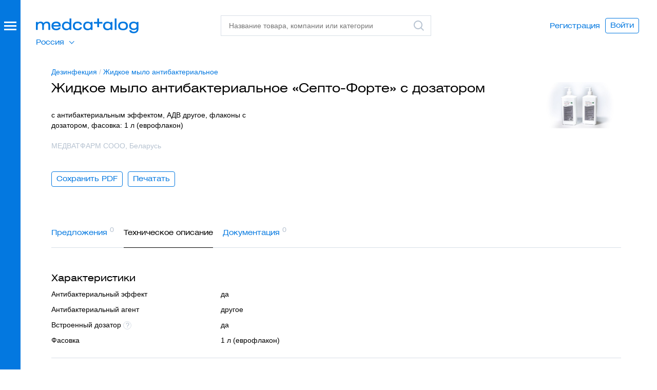

--- FILE ---
content_type: text/html; charset=UTF-8
request_url: https://xn--80aajbe5ajcy1b.xn--p1ai/products/gidkoe-milo-antibakterialnoe-septo-forte-s-dozatorom
body_size: 30355
content:
<!DOCTYPE html>
<html class="nojs" lang="ru">
<head>
    <meta charset="utf-8"/>
    <meta name="viewport" content="width=device-width, initial-scale=1">
    <meta http-equiv="x-ua-compatible" content="ie=edge"/>
    <title>Жидкое мыло антибактериальное «Септо-Форте» с дозатором - купить, сравнить цены</title>
    <meta name="description" content="Жидкое мыло антибактериальное «Септо-Форте» с дозатором - характеристики, фото, контакты поставщиков. Сравните цены и выберите лучшее предложение."/>
    <meta property="og:type" content="website">
    <meta property="og:title" content="Жидкое мыло антибактериальное «Септо-Форте» с дозатором - купить, сравнить цены">
    <meta property="og:description" content="Жидкое мыло антибактериальное «Септо-Форте» с дозатором - характеристики, фото, контакты поставщиков. Сравните цены и выберите лучшее предложение.">
    <meta property="og:url" content="https://xn--80aajbe5ajcy1b.xn--p1ai">
    <meta property="og:image" content="https://xn--80aajbe5ajcy1b.xn--p1ai/assets/images/med-logo.png">
    <meta name="format-detection" content="telephone=no"/>
    <meta name="google-site-verification" content="Rd-01_zxowwr4AgqsCM3CdzbEdhRTAivnmXP3R03Odc" />
    <link rel="icon" type="image/svg+xml" href="/favicon.svg">

            <link rel="canonical" href='https://xn--80aajbe5ajcy1b.xn--p1ai/products/gidkoe-milo-antibakterialnoe-septo-forte-s-dozatorom' />
            <!-- Critical CSS -->
    <style>
        .overdue_licence {color:#ff001f !important;}
      @charset  "UTF-8";a{text-decoration:none}button,select{text-transform:none}.content:after,.dialog-header:after,.footer:after,.form .form__row:after,.form:after,.header-print:after,.header:after,.object .object__content:after,.object:after{clear:both}.buttons,ul{list-style-type:none}textarea{overflow:auto}img{border:0}body,textarea{color:#000}.ico,hr,ul,ul li{padding:0}html{font-family:sans-serif;-ms-text-size-adjust:100%;-webkit-text-size-adjust:100%;height:100%}aside,header,section{display:block}[hidden]{display:none}svg:not(:root){overflow:hidden}hr{box-sizing:content-box;height:0}button,input,select,textarea{color:inherit;font:inherit;margin:0}a,button{color:#0378e0}h2{font-weight:400}button{-webkit-appearance:button}button::-moz-focus-inner{border:0;padding:0}input{line-height:normal}input::-moz-focus-inner{border:0;padding:0}.icon{display:inline-block;width:1em;height:1em;stroke-width:0;stroke:currentColor;fill:currentColor}.icon-logo,.icon-logo-white{width:200px;height:29px}.ico{border:none;border-radius:0;height:24px;width:24px;line-height:0;font-size:0;display:inline-block;zoom:1;vertical-align:middle}.buttons li{vertical-align:top}*,:after,:before{box-sizing:border-box;-webkit-font-smoothing:antialiased;-moz-osx-font-smoothing:grayscale;-moz-font-smoothing:antialiased;font-smoothing:antialiased}body{position:relative;margin:0;height:100%;display:-webkit-box;display:flex;-webkit-box-orient:vertical;-webkit-box-direction:normal;flex-direction:column;font-size:14px;line-height:20px;font-family:Arial,sans-serif}body>.wrapper{padding-bottom:40px;-webkit-box-flex:1;flex:1 0 auto}@media  screen and (max-width:680px){body>.wrapper{margin-bottom:10px}}h2{font-size:18px;line-height:24px}h2{font-family:HeliosExtWeb,Arial,sans-serif;margin:22px 0 9px}p{font-size:14px;line-height:20px}h2:first-child{margin-top:0}p,ul{margin:0 0 20px}a{background-color:transparent}a:visited{outline:0}p{max-width:610px}p:last-child{margin-bottom:0}iframe,img{max-width:100%;height:auto;line-height:0;font-size:0;display:block;margin:0}button,select,textarea{font-size:14px}ul li{margin:0 0 10px}ul li:last-child{margin-bottom:0}ul li:before{padding-right:6px;content:"—"}button{overflow:visible;font-family:HeliosExtWeb,Arial,sans-serif;display:inline-block;zoom:1;line-height:1;background-color:transparent;border:1px solid #0378e0;border-radius:4px;padding:6px 9px 8px;white-space:nowrap;text-align:center}.logo,select,textarea{display:block}input[type=email],input[type=password],input[type=text]{font-family:Arial,sans-serif;font-size:14px;line-height:20px;border:1px solid #d8dfe7;width:100%;padding:9px 15px;display:block;border-radius:0;-webkit-appearance:none;-moz-appearance:none;appearance:none;color:#000;background-color:#fff;height:40px}input::-moz-inner-spin-button,input::-moz-outer-spin-button,input::-webkit-inner-spin-button,input::-webkit-outer-spin-button{-webkit-appearance:none;-moz-appearance:none;appearance:none;margin:0}textarea{font-family:Arial,sans-serif;line-height:20px;border:1px solid #d8dfe7;width:100%;padding:9px 15px;border-radius:0;-webkit-appearance:none;-moz-appearance:none;appearance:none;background-color:#fff;height:40px;resize:none;min-height:200px}hr{background-color:none;border:none;border-top:1px solid #d8dfe7;width:100%;margin:0}select{line-height:20px;z-index:2;height:40px}@-webkit-keyframes overlayOpen{0%{opacity:0}100%{opacity:1}}@keyframes  overlayOpen{0%{opacity:0}100%{opacity:1}}.body{padding-top:100px;padding-bottom:0;margin-bottom:80px}.logo{width:200px;height:29px;font-size:0}.header{position:fixed;top:0;left:0;right:0;padding:30px 40px 30px 70px;height:100px;background-color:#fff;z-index:100}.header:after,.header:before{content:" ";display:table}.header .header__logo{position:absolute;top:36px;left:70px;z-index:3}.header__search{position:absolute;top:30px;left:430px;right:440px;z-index:3}@media  screen and (max-width:1188px){.body--promomsg .header__search{left:280px}}.header .header__overlay{top:0;left:0;right:0;bottom:0;position:fixed;display:none}.header .header__overlay:after{content:"";display:block;position:absolute;top:0;left:0;right:0;bottom:0;background-color:#ebeff3;opacity:.5}.header .header__suggest{left:0;right:0;top:0;z-index:2;position:absolute;display:none}.search .search__field .search__icon{display:block}.header .header__user{opacity:1;position:absolute;top:0;bottom:0;right:0;z-index:1;margin:auto 0}.header .header__user .buttons{display:-webkit-box;display:flex;-webkit-box-align:center;align-items:center;height:100%;padding-top:0;padding-right:35px}.header .header__user .buttons .buttons__button{vertical-align:middle}.suggest{background-color:#fff}.search .search__field .search__icon.search__icon--clear{display:none}.search .search__field .search__icon.search__icon--search{display:block}.suggest{height:100%;font-family:HeliosExtWeb,Arial,sans-serif;padding:85px 70px 15px 430px;overflow-y:scroll}.suggest .suggest__content{height:inherit;max-height:82vh;overflow-y:scroll}.header-print{margin-bottom:37px;display:none}.content:after,.content:before,.header-print:after,.header-print:before{display:table;content:" "}.header-print .header-print__logo{float:left;width:200px;margin-top:1px}.header-print .header-print__logo img{width:200px}.header-print .header-print__username{font-family:HeliosExtWeb,Arial,sans-serif;font-size:24px;line-height:32px;float:right;width:50%;text-align:right}.button{text-align:center}.search{width:100%;min-width:340px}@media  screen and (max-width:1160px){.search{min-width:auto}}.search .search__field{position:relative}.search .search__input{position:relative;z-index:1;padding-right:34px}.search .search__icon{position:absolute;z-index:2;right:3%;top:8px;width:24px;height:24px}.content{padding:25px 60px 0 90px;width:100%}.dialog .content{padding-left:50px;padding-right:50px}.content .content__body{padding:0 10px}.content .content__column{padding:0 10px;float:left;max-width:100%}.content .content__column.content__column--4{width:360px}.content .content__column.content__column--5{width:450px}.buttons .buttons__button:before{content:none}.button{font-family:HeliosExtWeb,Arial,sans-serif;font-size:14px;display:inline-block;zoom:1;line-height:1;color:#0378e0;background-color:transparent;border:1px solid #0378e0;border-radius:4px;padding:6px 9px 8px;white-space:nowrap}.button.button--cta{background-color:#0378e0;color:#fff;border-color:#0378e0;min-width:124px}.button.button--l{padding:11px 18px 13px}.button.button--fake{padding-left:0;padding-right:0;border:none;padding-top:7px}.button.button--fake.button--l{border-color:#fff;padding-left:9px;padding-right:9px;padding-top:12px}.buttons{margin:0;padding:0;font-size:0;line-height:0}.buttons li{margin:0;padding:0;display:inline-block;zoom:1}.buttons .buttons__button{margin:0 10px 0 0;position:relative}.buttons .buttons__button:last-child{margin-right:0}.form .form__row:after,.form .form__row:before,.form:after,.form:before{display:table;content:" "}.textarea.textarea--s{min-height:80px}.form{padding:28px 60px 0 90px;width:100%;position:relative}.dialog .form{padding-left:50px;padding-right:50px}.form .form__section{margin-bottom:25px}.form .form__section--border{position:relative;margin-bottom:0}.form .form__section--border:before{content:'';position:absolute;top:25px;left:-25%;width:150%;height:1px;background-color:#979797}.form .form__field,.form .form__row{position:relative}.form .form__row{margin-bottom:5px}.form .form__row select{width:100%}.form .form__row+.form__row{margin-bottom:20px}.form .form__row:last-child{margin-bottom:0}.form .form__item{padding:0 10px}.form .form__submit{padding:25px 10px 0}.form .form__submit button{min-width:1px}.form label{display:inline-block;zoom:1;white-space:nowrap}.form .form__item-right{position:absolute;top:0;right:10px}.content .form{padding:0}.content .form .form__item,.content .form .form__submit{padding-left:0;padding-right:0}.object .object__content:after,.object .object__content:before,.object:after,.object:before{content:" ";display:table}.object{padding:10px 60px 56px 90px;width:100%}.dialog .object{padding-left:50px;padding-right:50px}.object .object__body{padding:0 10px;position:relative}.object .object__title{margin-bottom:4px;position:relative;font-size:24px;line-height:32px;margin:0 0 2px}.object .object__title .object__logo{position:absolute;top:4px;right:0;width:160px}.object__content{margin:0;font-family:Arial,sans-serif;font-size:14px}.object__content p{margin-bottom:0}.object .object__description{max-width:380px;margin-bottom:15px}.object .object__content{margin-top:26px;padding-right:180px}.object .object__buttons{margin-top:25px}.overlay,.overlay:after{top:0;left:0;right:0;bottom:0;position:fixed}.overlay{z-index:300;overflow:auto;opacity:0;display:none}.overlay:after{content:"";display:block;background-color:#ebeff3;opacity:.5;z-index:1}.dialog{position:relative}.dialog{background-color:#fff;margin:80px auto;padding-bottom:60px;display:none;z-index:2;right:-20px}.dialog.dialog--extratop{padding-top:40px}.dialog.dialog--5{width:550px}.dialog.dialog--9{width:910px}.dialog.dialog--10{width:910px;padding-top:28px;padding-bottom:28px}.dialog-header{width:100%;padding:46px 50px 0}.dialog-header:after,.dialog-header:before{content:" ";display:table}.dialog .dialog-header{padding-left:50px;padding-right:50px}.dialog-header .dialog-header__wrapper{position:relative;padding:0 10px}.dialog-header .dialog-header__title{font-size:24px;line-height:32px;margin:0;font-family:HeliosExtWeb,Arial,sans-serif;font-weight:400}.dialog-header .dialog-header__close{font-family:HeliosExtWeb,Arial,sans-serif;color:#0378e0;margin-bottom:31px;margin-top:-11px}.dialog-header .dialog-header__close:visited{outline:0}.signup h3{font-size:24px;line-height:32px;margin:0 0 27px;color:#0378e0;font-family:HeliosExtWeb,Arial,sans-serif;font-weight:400}.signup p{max-width:260px}.signup .form{padding-top:9px}.footer{font-family:HeliosExtWeb,Arial,sans-serif;display:none;border-top:1px solid #000;padding-top:5px;margin-top:50px}.footer:after,.footer:before{content:" ";display:table}.side .side__burger:after,.side .side__burger:before,.side .side__overlay:after{content:""}.footer .footer__left{float:left;width:55%}.footer .footer__right{float:right;text-align:right}.side{position:fixed;top:0;bottom:0;left:0;z-index:200;background-color:#fff}.side .side__overlay{top:0;left:0;right:0;bottom:0;position:fixed;opacity:0;z-index:1;display:none;-webkit-animation:.2s ease-in-out forwards overlayOpen;animation:.2s ease-in-out forwards overlayOpen}.side .side__overlay:after{display:block;position:absolute;top:0;left:0;right:0;bottom:0;background-color:#ebeff3;opacity:.5}.side .side__burger,.side .side__burger:after,.side .side__burger:before{display:block;background-color:#fff;height:3px;width:24px;right:0;position:absolute}.side .side__burger{top:0}.categories .categories__item:before,.side .side__item:before{content:none}.side .side__burger:before{top:7px}.side .side__burger:after{top:14px}.side .side__caller{background-color:#0378e0;width:40px;position:absolute;top:0;bottom:0;left:0;z-index:3;display:none}.side .side__caller-wrapper{position:absolute;top:42px;left:8px;width:24px}.side .side__body{position:fixed;z-index:2;top:0;left:0;bottom:0}.side .side__logo{margin:36px 0 40px 70px}.side .side__link{display:inline-block;zoom:1;color:#fff;opacity:1}.side .side__item{margin:0}.side .side__item.side__item--active .side__link{opacity:.6}.side .side__item.side__item--separator{background-color:#3f93e7;height:1px;margin:5px 0 4px;padding:0}.side .side__item.side__item--copyright{padding-top:12px}.side .side__nav{font-family:HeliosExtWeb,Arial,sans-serif;margin:0 60px 0 70px;padding:0}.side .side__nav.side__nav--top{margin-bottom:30px;font-size:18px;line-height:24px}.side .side__nav.side__nav--top .side__link{padding:8px 0}.side .side__nav.side__nav--bottom{margin-top:auto;margin-bottom:55px}.side .side__nav.side__nav--bottom .side__link{padding:2px 0;font-size:14px;line-height:normal}.side .side__primary{width:370px;position:absolute;top:0;left:0;bottom:0;background-color:#0378e0;color:#fff;display:-webkit-box;display:flex;-webkit-box-orient:vertical;-webkit-box-direction:normal;flex-direction:column}.side .side__primary .header__search{display:none}.side .side__secondary{width:370px;position:absolute;top:0;left:370px;bottom:0;background-color:#fff;display:none}.side .side__secondary .side__search{position:absolute;top:0;left:0;right:10px;z-index:2;background-color:#fff;padding:30px 50px 30px 60px}.categories{margin:0 70px 0 430px;padding-top:10px;font-size:15px;line-height:20px}.categories .categories__row{max-width:100%;border-bottom:1px solid #d8dfe7;padding-top:6px;padding-bottom:14px;margin-bottom:19px}.categories .categories__row:last-child{border-bottom:none;padding-bottom:0;margin-bottom:-35px}.categories .categories__heading{font-size:15px;line-height:20px;font-family:HeliosExtWeb,Arial,sans-serif;margin-bottom:10px}.categories .categories__item{margin:0 0 10px}.side__secondary .categories{position:absolute;top:0;left:0;right:0;bottom:0;margin-left:0;margin-right:0;overflow:auto;z-index:1;padding:110px 60px 45px}.side__secondary .categories .categories__row:last-child{margin-bottom:0}.form .form__item.form__item__center{margin-top:40px;text-align:center}.categories__wrapper:after{content:'';display:table;clear:both}.tab-content--invisible{visibility:hidden}.note{z-index:999;position:fixed;top:20px;left:0;right:0;margin:0 auto;padding:0}.note>div{width:100%;max-width:560px;margin:0 auto;padding:18px 20px;font-size:16px;border:1px solid transparent;border-radius:4px}.note>div p{float:left;width:85%;margin:0;font-size:16px;color:#000}.note>div a.note__close{float:right;width:15%;text-align:right}.note>div:after{content:'';display:table;line-height:0;clear:both}@media  screen and (max-width:680px){.note{top:0}.note>div{max-width:initial}}.note>.note__done{background-color:#e5f6dd;border-color:#b2caa7}.note>.note__error{background-color:#ffe5e8;border-color:#e0ccd5}.side .side__secondary .side__search{right:20px}.side .side__secondary .side__search .search{min-width:inherit}.object .object__title{padding-right:180px}.side .categories{width:100%}.side .categories .categories__row{min-width:initial}.side .side__primary{overflow-y:auto}.side__primary .header__user{display:none}@media  screen and (max-width:1024px){.categories .categories__row{min-width:100%}.button.button--l{padding:11px 6px 13px}.form .form__item,.form label{max-width:100%}.content,.form,.object{padding-right:0;padding-left:40px}.dialog{right:0;width:100%;max-width:910px}}@media  screen and (min-width:961px){.side .side__primary .header__suggest{display:none}}@media  screen and (max-width:960px){.header .header__suggest{height:100%;overflow-y:scroll}.categories{margin:0;padding-left:70px}}@media  screen and (max-width:820px){.header .header__search{right:10px}.header .header__user{display:none}.side__primary .header__user{position:relative;display:block;margin-bottom:20px}.side__primary .header__user:before{content:"";bottom:-13.5px;position:absolute;width:100%;height:1px;background:#3f93e7}.buttons .buttons__button{margin-bottom:10px}}@media  screen and (max-width:680px){body{padding-top:50px;overflow-x:hidden}.side .side__caller{background-color:transparent}.content,.form,.object{padding-right:10px;padding-left:10px}.content .content__body{overflow-x:auto}.header{height:50px;padding:0;background-color:#0378e0}.header .header__overlay{top:50px}.header .header__logo{top:13px;left:0;right:0;margin:auto}.header .header__logo .logo{margin:0 auto}.header .header__search{top:5px;left:315px;right:10px}.side .side__primary .header__search{top:50px;left:0;right:0;background-color:#0378e0}.side .side__primary .header__suggest{top:100px}.side .side__primary .search{min-width:inherit}.side .side__primary .search .search__field{position:static}.side .side__primary .search .search__input{display:none;max-width:95%;margin:5px auto}.side .side__primary .search .search__field .search__icon.search__icon--search,.side .side__primary .search .search__icon{top:-35px}.side .side__primary .search .search__field .search__icon.search__icon--search>div{background-size:100%;background-repeat:no-repeat}.side .side__primary .suggest{padding:0}.search{min-width:inherit}.search .search__field{position:static}.search .search__input{display:none;max-width:95%;margin:5px auto}.search .search__field .search__icon.search__icon--search,.search .search__icon{top:-35px}.search .search__field .search__icon.search__icon--search>div{background-size:100%;background-repeat:no-repeat}.categories.categories--mono{width:100%;padding:60px 10px 0;font-size:12px}}@media  screen and (max-width:490px){.add-hover{display:-webkit-box;display:flex;-webkit-box-orient:vertical;-webkit-box-direction:reverse;flex-direction:column-reverse}.header .header__logo .logo{margin:0 auto}.dialog .content,.dialog .dialog-header,.dialog .object{padding-left:0;padding-right:0}.dialog .dialog__content{padding:10px}.dialog .content__body h2{font-size:14px}.dialog .object .object__title .object__logo{width:110px}.dialog .object .object__content{padding-right:110px}.object .object__content,.object .object__title{padding-right:0}.object .object__title .object__logo{position:relative;left:0;margin:auto}}.content.timeout .form .form__submit{padding-bottom:24px}.dialog .content.timeout{padding-right:35px;overflow-x:hidden}.timeout{max-width:910px}.timeout .form .form__item.form__item__center{margin-top:50px}.timeout__side{z-index:99;position:absolute;top:0;left:0;width:390px;height:100%;background-size:cover}.timeout__content.content__column{height:100%;float:right}.timeout__content.content__column p{text-align:left;font-size:18px;color:#000;line-height:24px;font-family:HeliosExtWeb,Arial,sans-serif}.timeout__content.content__column h3{padding:28px 0;font-size:24px;line-height:32px;margin:0;font-family:HeliosExtWeb,Arial,sans-serif;font-weight:400}@media  screen and (max-width:900px){.timeout__side{display:none}.timeout__content.content__column{float:none;margin:0 auto}}

.lead {padding: 0 60px 0 90px;width: 100%;background-color: #E5F1FB;overflow: hidden;}.lead .lead__body{padding-left: 7%;padding-bottom: 5%;position: relative;}.lead .lead__content{padding-top: 54px;padding-bottom: 56px;float: left;width: 60%;}.lead .lead__image{border-radius: 100%;overflow: hidden;width: 430px;height: 430px;position: absolute;top: 0;left: 80%;margin-left: -215px;}.lead .lead__image img{width: 100%;height: auto}.icon {display: inline-block;width: 1em;height: 1em;stroke-width: 0;stroke: currentColor;fill: currentColor;}.icon-logo,.icon-logo-white{width: 200px;height: 29px;}.side.side--expandable .side__body{left: -740px}.side.side--expandable .side__caller, .side.side--expandable .side__secondary{display: block}.expired{visibility: hidden;opacity: 0;position: absolute;top: auto;right: 0;width: auto;}@media  screen and (max-width: 680px){.side.side--expandable .side__caller{height: 50px}.side .side__caller-wrapper{top: 16.5px!important}.icon-logo{fill: #fff}.side .side__body{left: -740px}.header .header__search{top: 50px;left: 0;right: 0;background-color: #0378E0;}}.select-region li:before{display: none;}.select-region ul {display:none;};
      
      
      
        table.data.data--compact td table {
            max-width: 610px;
        }

        table.data.data--compact td table {
            max-width: 610px;
        }

        table.data.data--compact td table td, table.data.data--compact td table th {
            border: 1px solid #8da2b2;
            min-width: auto!important;
            max-width: none!important;
            padding: 7px 13px;
            vertical-align: middle;
        }
        body .repairs-list .buttons .buttons__button_flex a,
        body .repairs-list .buttons .buttons__button_flex span {
            width: auto;
            min-width: 167px;
        }
        
        body .object.object--company .object__body:after {
            display: none;
        }
        
        body .repairs-page .data.data--wide td {
            /* padding-bottom: 0; */
        }

        #imglightbox {
            /* (A1) COVERS FULLSCREEN */
            position: fixed; z-index: 999;
            top: 0; left: 0;
            width: 100vw; height: 100vh;

            /* (A2) BACKGROUND */
            background: rgba(0, 0, 0, 0.5);

            /* (A3) CENTER IMAGE ON SCREEN */
            display: flex;
            align-items: center;
            align-items: center;

            /* (A4) HIDDEN BY DEFAULT */
            visibility: hidden;
            opacity: 0;

            /* (A5) SHOW/HIDE ANIMATION */
            transition: opacity ease 0.4s;
        }

        /* (A6) TOGGLE VISIBILITY */
        #imglightbox.show {
            visibility: visible;
            opacity: 1;
        }

        /* (B) LIGHTBOX IMAGE */
        #imglightbox img {
            /* (B1) DIMENSIONS */
            width: auto !important;
            height: auto !important;
            margin: auto;
            /* (B2) IMAGE FIT */
            /* contain | cover | fill | scale-down */
            object-fit: cover;
        }
        body > div.wrapper > div > section.content.tab-content > div > div > div > table.data.data--compact.tableSaved > tbody > tr > td img {
            cursor:pointer;
        }
</style>
    <link rel="preload" href="https://xn--80aajbe5ajcy1b.xn--p1ai/assets/styles/app.css?v=5.1" as="style" onload="this.onload=null;this.rel='stylesheet'">
	<noscript><link rel="stylesheet" href="https://xn--80aajbe5ajcy1b.xn--p1ai/assets/styles/app.css?v=5.1"></noscript>
	<script>
		/*! loadCSS. [c]2017 Filament Group, Inc. MIT License */
		!function(t){"use strict";t.loadCSS||(t.loadCSS=function(){});var e=loadCSS.relpreload={};if(e.support=function(){var e;try{e=t.document.createElement("link").relList.supports("preload")}catch(t){e=!1}return function(){return e}}(),e.bindMediaToggle=function(t){var e=t.media||"all";function a(){t.addEventListener?t.removeEventListener("load",a):t.attachEvent&&t.detachEvent("onload",a),t.setAttribute("onload",null),t.media=e}t.addEventListener?t.addEventListener("load",a):t.attachEvent&&t.attachEvent("onload",a),setTimeout(function(){t.rel="stylesheet",t.media="only x"}),setTimeout(a,3e3)},e.poly=function(){if(!e.support())for(var a=t.document.getElementsByTagName("link"),n=0;n<a.length;n++){var o=a[n];"preload"!==o.rel||"style"!==o.getAttribute("as")||o.getAttribute("data-loadcss")||(o.setAttribute("data-loadcss",!0),e.bindMediaToggle(o))}},!e.support()){e.poly();var a=t.setInterval(e.poly,500);t.addEventListener?t.addEventListener("load",function(){e.poly(),t.clearInterval(a)}):t.attachEvent&&t.attachEvent("onload",function(){e.poly(),t.clearInterval(a)})}"undefined"!=typeof exports?exports.loadCSS=loadCSS:t.loadCSS=loadCSS}("undefined"!=typeof global?global:this);
	</script>
    <script>
        window.Laravel = {"csrfToken":"BPbuwO2FfpDanli3rlG3zSYfldjH3md1cZwWnT2g"}
        window.onload = () => {
            let all = document.querySelectorAll("body > div.wrapper > div > section.content.tab-content > div > div > div > table.data.data--compact.tableSaved > tbody > tr > td img");

            lightbox = document.getElementById("imglightbox");

            // (B) CLICK TO SHOW IMAGE IN LIGHTBOX
            // * SIMPLY CLONE INTO LIGHTBOX & SHOW
            if (all.length>0) { for (let i of all) {
                i.onclick = () => {
                    let clone = i.cloneNode();
                    clone.className = "";
                    lightbox.innerHTML = "";
                    lightbox.appendChild(clone);
                    lightbox.className = "show";
                };
            }}

            // (C) CLICK TO CLOSE LIGHTBOX
            lightbox.onclick = () => {
                lightbox.className = "";
            };
        };
    </script>
    <!-- CSRF Token -->
    <meta name="csrf-token" content="BPbuwO2FfpDanli3rlG3zSYfldjH3md1cZwWnT2g">
    
    <script>
        window.notify_kp_upload = 'https://xn--80aajbe5ajcy1b.xn--p1ai/notify_kp_upload';
    </script>
        <!-- Google Tag Manager -->
        <script>(function(w,d,s,l,i){w[l]=w[l]||[];w[l].push({'gtm.start':
                    new Date().getTime(),event:'gtm.js'});var f=d.getElementsByTagName(s)[0],
                j=d.createElement(s),dl=l!='dataLayer'?'&l='+l:'';j.async=true;j.src=
                'https://www.googletagmanager.com/gtm.js?id='+i+dl;f.parentNode.insertBefore(j,f);
            })(window,document,'script','dataLayer','GTM-MG2R8LZ');</script>
        <!-- End Google Tag Manager -->
        <meta name="yandex-verification" content="da289b3d792ec3d8" />

    
            <link rel="alternate" href="https://medcatalog.by/products/gidkoe-milo-antibakterialnoe-septo-forte-s-dozatorom" hreflang="x-default" />
    <link rel="alternate" href="https://xn--80aajbe5ajcy1b.xn--p1ai/products/gidkoe-milo-antibakterialnoe-septo-forte-s-dozatorom" hreflang="ru-ru" />
    </head>
<body class="body  body--promomsg">
<!-- Google Tag Manager (noscript) -->
    <noscript><iframe src="https://www.googletagmanager.com/ns.html?id=GTM-MG2R8LZ" height="0" width="0" style="display:none;visibility:hidden"></iframe></noscript>
<!-- End Google Tag Manager (noscript) -->
  <div class="wrapper">
    <aside class="side side--expandable">
        <div class="side__overlay"></div>
        <div class="side__caller">
            <div class="side__caller-wrapper">
                <div class="side__burger"></div>
            </div>
        </div>
        <div class="side__body">
            <div class="side__primary">
                <div class="side__logo">
                    <a class="logo logo--inverted" href="/" title="Медкаталог">
                        <svg class="icon icon-logo-white" aria-hidden="true">
                            <use xlink:href="#icon-logo-white"></use>
                        </svg>
                    </a>
                </div>
                <div class="header__search">
                    <div class="search ajaxsearch">
                        <div class="search__field">
                            <input class="search__input" type="text" name="s" data-action="https://xn--80aajbe5ajcy1b.xn--p1ai/search" id="side" autocomplete="off" placeholder="Название товара, компании или категории"/>
                            <div class="search__icon search__icon--clear">
                                <div class="ico ico--cross-grey"></div>
                            </div>
                            <label class="search__icon search__icon--search" for="side">
                                <div class="ico ico--search-grey"><svg class="icon icon-search-grey" aria-hidden="true"><use xlink:href="#icon-search-grey"></use></svg></div>
                            </label>
                        </div>
                    </div>
                </div>
                <div class="header__suggest">
                    <div class="suggest">
                        <div class="suggest__content"></div>
                    </div>
                </div>
                                    <ul class="side__nav side__nav--top side__nav--region select-region">
                        <li class="side__item">
                            <span class="current">Россия</span>
                            <ul>
                                <li class="side__item">
                                    <a href="https://medcatalog.by/" class="side__link" rel="nofollow">Беларусь</a>
                                </li>
                            </ul>
                        </li>
                    </ul>
                                <ul class="side__nav side__nav--top">
                                                                <li class="side__item " data-navtab-caller="category-132"><a class="side__link" href="/category/oborudovanie-1">Оборудование</a></li>
                                            <li class="side__item " data-navtab-caller="category-131"><a class="side__link" href="/category/rashodnie-materiali">Расходные материалы</a></li>
                                            <li class="side__item " data-navtab-caller="category-559"><a class="side__link" href="/category/obshchebolnichnie-imn">Общебольничные ИМН</a></li>
                                            <li class="side__item " data-navtab-caller="category-121"><a class="side__link" href="/category/instrumentariy">Инструментарий</a></li>
                                            <li class="side__item " data-navtab-caller="category-739"><a class="side__link" href="/category/laboratoriya">Лаборатория</a></li>
                                            <li class="side__item side__item--active" data-navtab-caller="category-4"><a class="side__link" href="/category/dezinfekciya">Дезинфекция</a></li>
                                            <li class="side__item " data-navtab-caller="category-6"><a class="side__link" href="/category/mebel">Мебель</a></li>
                                        <li class="side__item side__item--separator"></li>
                                        <li class="side__item"><a class="side__link" href="https://xn--80aajbe5ajcy1b.xn--p1ai/companies">Поставщики</a></li>
                                    </ul>
                <ul class="side__nav side__nav--bottom">
    				    					<li class="header__user">
    							<div class="side__item"><a class="side__link" href="https://xn--80aajbe5ajcy1b.xn--p1ai/register">Регистрация</a></div>
    							<div class="side__item"><a class="side__link" href="#" data-dialog="signin">Войти</a></div>
    					</li>
    				                    <li class="side__item"><a class="side__link" href="https://xn--80aajbe5ajcy1b.xn--p1ai/promo">Размещение в&nbsp;каталоге</a></li>
                    <li class="side__item"><a class="side__link" href="https://xn--80aajbe5ajcy1b.xn--p1ai/vopros-otvet">Вопрос-ответ</a></li>
                    <li class="side__item"><a class="side__link" href="https://xn--80aajbe5ajcy1b.xn--p1ai/about">О проекте</a></li>
                    <li class="side__item side__item--copyright">© 2026 ООО «Медкаталог»</li>
                </ul>
            </div>
            <div class="side__secondary">
                <div class="side__search">
                    <form class="search" action="https://xn--80aajbe5ajcy1b.xn--p1ai/search" name="cat" method="get">
                        <div class="search__field">
                            <input class="search__input searchbycategory" type="text" name="cat" id="cat" autocomplete="off" placeholder="Поиск по категории"/>
                            <div class="search__icon search__icon--clear">
                                <div class="ico ico--cross-grey"></div>
                            </div>
                            <label class="search__icon search__icon--search" for="cat">
                                <div class="ico ico--search-grey"><svg class="icon icon-search-grey" aria-hidden="true"><use xlink:href="#icon-search-grey"></use></svg></div>
                            </label>
                        </div>
                    </form>
                </div>
                <nav>
                                        <div class="categories categories--mono searchbycategory_list" data-navtab="category-132">
                                                
                            <div class="categories__row">
                                <div class="categories__heading">Анестезиология, реаниматология, скорая помощь</div>
                                <div class="categories__list">
                                                                                                                                                                                                    <div class="categories__item"><a class="" href="/category/ivl-apparati">Аппараты ИВЛ</a></div>
                                                                                                                                                                                                        <div class="categories__item"><a class="" href="/category/apparati-iskusstvennogo-krovoobrashcheniya">Аппараты искусственного кровообращения (АИК), ЭКМО аппараты</a></div>
                                                                                                                                                                                                        <div class="categories__item"><a class="" href="/category/defibrillyatori">Дефибрилляторы</a></div>
                                                                                                                                                                                                        <div class="categories__item"><a class="" href="/category/ingalyatori-kislorodnie">Ингаляторы кислородные</a></div>
                                                                                                                                                                                                        <div class="categories__item"><a class="" href="/category/kislorodnie-kontsentratori">Кислородные концентраторы</a></div>
                                                                                                                                                                                                        <div class="categories__item"><a class="" href="/category/laringoskopi">Ларингоскопы</a></div>
                                                                                                                                                                                                        <div class="categories__item"><a class="" href="/category/meshki-ambu">Мешки Амбу</a></div>
                                                                                                                                                                                                        <div class="categories__item"><a class="" href="/category/rezervnie-meshki">Мешки резервные дыхательные для ИВЛ</a></div>
                                                                                                                                                                                                        <div class="categories__item"><a class="" href="/category/monitori-patsienta">Мониторы пациента прикроватные</a></div>
                                                                                                                                                                                                        <div class="categories__item"><a class="" href="/category/monitori-glubini-narkoza">Мониторы глубины анестезии (BIS мониторы)</a></div>
                                                                                                                                                                                                        <div class="categories__item"><a class="" href="/category/narkoznie-apparati">Наркозные аппараты, наркозно-дыхательные аппараты</a></div>
                                                                                                                                                                                                        <div class="categories__item"><a class="" href="/category/natronnaya-izvest">Натронная известь</a></div>
                                                                                                                                                                                                        <div class="categories__item"><a class="" href="/category/nasosi-infuzionnie">Насосы инфузионные (инфузоматы)</a></div>
                                                                                                                                                                                                        <div class="categories__item"><a class="" href="/category/podogrevateli-infuzionnih-rastvorov">Аппараты для подогрева крови и инфузионных растворов</a></div>
                                                                                                                                                                                                        <div class="categories__item"><a class="" href="/category/termoshkafi-meditsinskie">Термошкафы медицинские</a></div>
                                                                                                                                                                                                        <div class="categories__item"><a class="" href="/category/pulsoksimetri">Пульсоксиметры</a></div>
                                                                                                                                                                                                        <div class="categories__item"><a class="" href="/category/pulsoksimetricheskie-datchiki">Пульсоксиметрические датчики</a></div>
                                                                                                                                                                                                        <div class="categories__item"><a class="" href="/category/ustroystva-slr">Устройства для сердечно-легочной реанимации</a></div>
                                                                                                                                                                                                        <div class="categories__item"><a class="" href="/category/elektrokardiostimulyatori-naruzhnie">Электрокардиостимуляторы наружные временные</a></div>
                                                                                                            </div>
                            </div>

                        
                            <div class="categories__row">
                                <div class="categories__heading">Акушерство и гинекология</div>
                                <div class="categories__list">
                                                                                                                                                                                                    <div class="categories__item"><a class="" href="/category/kolposkopi">Кольпоскопы</a></div>
                                                                                                                                                                                                        <div class="categories__item"><a class="" href="/category/kresla-ginekologicheskie">Кресла гинекологические</a></div>
                                                                                                                                                                                                        <div class="categories__item"><a class="" href="/category/krovati-akusherskie">Кровати Рахманова, акушерские кресла для родов</a></div>
                                                                                                                                                                                                        <div class="categories__item"><a class="" href="/category/rabochee-mesto-ginekologa">Рабочее место врача гинеколога</a></div>
                                                                                                                                                                                                        <div class="categories__item"><a class="" href="/category/fetalnie-doppleri">Фетальные мониторы</a></div>
                                                                                                                                                                                                        <div class="categories__item"><a class="" href="/category/stoli-dlya-novorozhdennih">Столы для новорожденных</a></div>
                                                                                                                                                                                                        <div class="categories__item"><a class="" href="/category/inkubatori-dlya-novorozhdennih">Инкубаторы для новорожденных</a></div>
                                                                                                                                                                                                        <div class="categories__item"><a class="" href="/category/obluchateli-dlya-fototerapii">Облучатели фототерапевтические для новорожденных</a></div>
                                                                                                                                                                                                        <div class="categories__item"><a class="" href="/category/analizatori-pota">Анализаторы пота для диагностики муковисцидоза</a></div>
                                                                                                            </div>
                            </div>

                        
                            <div class="categories__row">
                                <div class="categories__heading">Газоснабжение</div>
                                <div class="categories__list">
                                                                                                                                                                                                    <div class="categories__item"><a class="" href="/category/kompressori">Компрессоры</a></div>
                                                                                                                                                                                                        <div class="categories__item"><a class="" href="/category/uvlazhniteli-kisloroda">Увлажнители кислорода</a></div>
                                                                                                            </div>
                            </div>

                        
                            <div class="categories__row">
                                <div class="categories__heading">Дерматология</div>
                                <div class="categories__list">
                                                                                                                                                                                                    <div class="categories__item"><a class="" href="/category/dermatoskopi">Дерматоскопы</a></div>
                                                                                                            </div>
                            </div>

                        
                            <div class="categories__row">
                                <div class="categories__heading">Косметология</div>
                                <div class="categories__list">
                                                                                                                                                                                                    <div class="categories__item"><a class="" href="/category/karboksiterapiya">Аппараты для карбокситерапии (газовые уколы)</a></div>
                                                                                                                                                                                                        <div class="categories__item"><a class="" href="/category/lazeri-kosmetologicheskie">Лазеры косметологические</a></div>
                                                                                                                                                                                                        <div class="categories__item"><a class="" href="/category/kosmetologicheskie-apparati">Косметологические аппараты</a></div>
                                                                                                                                                                                                        <div class="categories__item"><a class="" href="/category/filleri-kosmetologicheskie">Филлеры на основе гиалуроновой кислоты</a></div>
                                                                                                            </div>
                            </div>

                        
                            <div class="categories__row">
                                <div class="categories__heading">Общехирургическое оборудование</div>
                                <div class="categories__list">
                                                                                                                                                                                                    <div class="categories__item"><a class="" href="/category/operatsionnie-stoli">Операционные (хирургические) столы</a></div>
                                                                                                                                                                                                        <div class="categories__item"><a class="" href="/category/otsasivateli">Отсасыватели хирургические</a></div>
                                                                                                                                                                                                        <div class="categories__item"><a class="" href="/category/svetilniki">Светильники медицинские (хирургические, операционные, смотровые)</a></div>
                                                                                                                                                                                                        <div class="categories__item"><a class="" href="/category/operatsionnie-mikroskopi">Операционные микроскопы</a></div>
                                                                                                                                                                                                        <div class="categories__item"><a class="" href="/category/koagulyatori">Коагуляторы, электрокоагуляторы (ЭХВЧ)</a></div>
                                                                                                                                                                                                        <div class="categories__item"><a class="" href="/category/lazeri-hirurgicheskie">Лазеры хирургические</a></div>
                                                                                                                                                                                                        <div class="categories__item"><a class="" href="/category/elektrohirurgicheskie-elektrodi">Электрохирургические инструменты (электроды)</a></div>
                                                                                                                                                                                                        <div class="categories__item"><a class="" href="/category/dissektori-ultrazvukovie">Диссекторы ультразвуковые</a></div>
                                                                                                                                                                                                        <div class="categories__item"><a class="" href="/category/klipperi">Клипперы хирургические (бритвы)</a></div>
                                                                                                                                                                                                        <div class="categories__item"><a class="" href="/category/obogrev-patsientov">Системы терморегуляции организма</a></div>
                                                                                                                                                                                                        <div class="categories__item"><a class="" href="/category/vac-terapiya">Системы лечения ран отрицательным давлением</a></div>
                                                                                                            </div>
                            </div>

                        
                            <div class="categories__row">
                                <div class="categories__heading">Общебольничные приборы</div>
                                <div class="categories__list">
                                                                                                                                                                                                    <div class="categories__item"><a class="" href="/category/alkotesteri">Алкотестеры медицинские профессиональные</a></div>
                                                                                                                                                                                                        <div class="categories__item"><a class="" href="/category/vesi-meditsinskie">Весы медицинские</a></div>
                                                                                                                                                                                                        <div class="categories__item"><a class="" href="/category/testi-na-helikobakter">Анализаторы и тесты на хеликобактер пилори</a></div>
                                                                                                                                                                                                        <div class="categories__item"><a class="" href="/category/glyukometri">Глюкометры</a></div>
                                                                                                                                                                                                        <div class="categories__item"><a class="" href="/category/test-poloski-dlya-glyukometrov">Тест-полоски для глюкометров</a></div>
                                                                                                                                                                                                        <div class="categories__item"><a class="" href="/category/lantseti-dlya-glyukometrov">Ланцеты для глюкометров</a></div>
                                                                                                                                                                                                        <div class="categories__item"><a class="" href="/category/insulinovie-pompi">Инсулиновые помпы и принадлежности</a></div>
                                                                                                                                                                                                        <div class="categories__item"><a class="" href="/category/inektsionnie-porti">Инъекционные порты для введения инсулина</a></div>
                                                                                                                                                                                                        <div class="categories__item"><a class="" href="/category/lupi-binokulyarnie">Лупы бинокулярные</a></div>
                                                                                                                                                                                                        <div class="categories__item"><a class="" href="/category/nalobnie-osvetiteli">Налобные осветители</a></div>
                                                                                                                                                                                                        <div class="categories__item"><a class="" href="/category/lobnie-reflektori">Лобные (налобные) рефлекторы</a></div>
                                                                                                                                                                                                        <div class="categories__item"><a class="" href="/category/stetoskopy">Стетоскопы, фонендоскопы, стетофонендоскопы</a></div>
                                                                                                                                                                                                        <div class="categories__item"><a class="" href="/category/termometri">Термометры</a></div>
                                                                                                                                                                                                        <div class="categories__item"><a class="" href="/category/tonometri">Тонометры (автоматические и механические)</a></div>
                                                                                                                                                                                                        <div class="categories__item"><a class="" href="/category/prinadlezhnosti-k-tonometram">Манжеты, адаптеры и груши для тонометров</a></div>
                                                                                                            </div>
                            </div>

                        
                            <div class="categories__row">
                                <div class="categories__heading">Онкология</div>
                                <div class="categories__list">
                                                                                                                                                                                                    <div class="categories__item"><a class="" href="/category/mammografi">Маммографы</a></div>
                                                                                                            </div>
                            </div>

                        
                            <div class="categories__row">
                                <div class="categories__heading">Оториноларингология</div>
                                <div class="categories__list">
                                                                                                                                                                                                    <div class="categories__item"><a class="" href="/category/audiometri">Аудиометры и тимпанометры (импедансометры)</a></div>
                                                                                                                                                                                                        <div class="categories__item"><a class="" href="/category/kamertoni">Камертоны медицинские</a></div>
                                                                                                                                                                                                        <div class="categories__item"><a class="" href="/category/lor-ustanovki">ЛОР-комбайны (установки)</a></div>
                                                                                                                                                                                                        <div class="categories__item"><a class="" href="/category/otoskopi">Отоскопы</a></div>
                                                                                                                                                                                                        <div class="categories__item"><a class="" href="/category/ushnie-voronki">Ушные воронки</a></div>
                                                                                                                                                                                                        <div class="categories__item"><a class="" href="/category/sluhovie-apparati">Слуховые аппараты</a></div>
                                                                                                                                                                                                        <div class="categories__item"><a class="" href="/category/stroboskopi">Стробоскопы медицинские, ларингостробоскопы</a></div>
                                                                                                                                                                                                        <div class="categories__item"><a class="" href="/category/protsedurnie-lor-apparati">Процедурные ЛОР аппараты</a></div>
                                                                                                            </div>
                            </div>

                        
                            <div class="categories__row">
                                <div class="categories__heading">Офтальмология</div>
                                <div class="categories__list">
                                                                                                                                                                                                    <div class="categories__item"><a class="" href="/category/avtorefraktometri">Авторефрактометры, авторефкератометры</a></div>
                                                                                                                                                                                                        <div class="categories__item"><a class="" href="/category/perimetri-oftalmologicheskie">Периметры офтальмологические</a></div>
                                                                                                                                                                                                        <div class="categories__item"><a class="" href="/category/ab-skaneri-pahimetri">A/B сканеры, пахиметры, оптические биометры</a></div>
                                                                                                                                                                                                        <div class="categories__item"><a class="" href="/category/dioptrimetri">Диоптриметры</a></div>
                                                                                                                                                                                                        <div class="categories__item"><a class="" href="/category/lazeri-oftalmologicheskie">Лазеры офтальмологические</a></div>
                                                                                                                                                                                                        <div class="categories__item"><a class="" href="/category/lineyki-skiaskopicheskie">Линейки скиаскопические</a></div>
                                                                                                                                                                                                        <div class="categories__item"><a class="" href="/category/linzi-oftalmologicheskie">Линзы офтальмологические</a></div>
                                                                                                                                                                                                        <div class="categories__item"><a class="" href="/category/mikroskopi-endotelialnie">Микроскопы эндотелиальные</a></div>
                                                                                                                                                                                                        <div class="categories__item"><a class="" href="/category/nabori-probnih-ochkovih-linz">Наборы пробных очковых линз и оправ</a></div>
                                                                                                                                                                                                        <div class="categories__item"><a class="" href="/category/tomografi-oftalmologicheskie">Оптические когерентные томографы</a></div>
                                                                                                                                                                                                        <div class="categories__item"><a class="" href="/category/oftalmoskopi">Офтальмоскопы</a></div>
                                                                                                                                                                                                        <div class="categories__item"><a class="" href="/category/proverka-zreniia">Приборы для проверки остроты зрения</a></div>
                                                                                                                                                                                                        <div class="categories__item"><a class="" href="/category/rabochee-mesto-vracha-oftalmologa">Рабочее место врача офтальмолога</a></div>
                                                                                                                                                                                                        <div class="categories__item"><a class="" href="/category/tonometri-oftalmologicheskie">Тонометры (индикаторы) внутриглазного давления</a></div>
                                                                                                                                                                                                        <div class="categories__item"><a class="" href="/category/foropteri">Фороптеры (форопторы)</a></div>
                                                                                                                                                                                                        <div class="categories__item"><a class="" href="/category/fundus-kameri">Фундус-камеры, ретинальные камеры</a></div>
                                                                                                                                                                                                        <div class="categories__item"><a class="" href="/category/hirurgicheskie-oftalmologicheskie-sistemi">Хирургические офтальмологические системы</a></div>
                                                                                                                                                                                                        <div class="categories__item"><a class="" href="/category/shchelevie-lampi">Щелевые лампы офтальмологические</a></div>
                                                                                                                                                                                                        <div class="categories__item"><a class="" href="/category/kriohirurgicheskie-apparati">Криохирургические аппараты</a></div>
                                                                                                                                                                                                        <div class="categories__item"><a class="" href="/category/vosstanovleniya-zreniya">Приборы для восстановления остроты зрения</a></div>
                                                                                                                                                                                                        <div class="categories__item"><a class="" href="/category/retinoskopy">Ретиноскопы</a></div>
                                                                                                            </div>
                            </div>

                        
                            <div class="categories__row">
                                <div class="categories__heading">Рентгенология</div>
                                <div class="categories__list">
                                                                                                                                                                                                    <div class="categories__item"><a class="" href="/category/angiografi">Ангиографы</a></div>
                                                                                                                                                                                                        <div class="categories__item"><a class="" href="/category/kt-appparati">Компьютерные томографы, КТ-аппараты</a></div>
                                                                                                                                                                                                        <div class="categories__item"><a class="" href="/category/mrt-apparati">Аппараты МРТ, томографы магнитно-резонансные</a></div>
                                                                                                                                                                                                        <div class="categories__item"><a class="" href="/category/injektori">Инжекторы для КТ и ангиографии</a></div>
                                                                                                                                                                                                        <div class="categories__item"><a class="" href="/category/rentgen-apparati">Рентгеновские аппараты</a></div>
                                                                                                                                                                                                        <div class="categories__item"><a class="" href="/category/rentgen-apparati-stom">Дентальные рентгены</a></div>
                                                                                                                                                                                                        <div class="categories__item"><a class="" href="/category/peredvizhnie-meditsinskie-kompleksi">Передвижные (мобильные) медицинские комплексы</a></div>
                                                                                                                                                                                                        <div class="categories__item"><a class="" href="/category/plenka-rentgenovskaya">Пленка рентгеновская</a></div>
                                                                                                                                                                                                        <div class="categories__item"><a class="" href="/category/proyavitel-i-fiksage">Проявитель и фиксаж для рентгеновской пленки</a></div>
                                                                                                                                                                                                        <div class="categories__item"><a class="" href="/category/kasseti-ekrani">Кассеты и экраны рентгеновские</a></div>
                                                                                                                                                                                                        <div class="categories__item"><a class="" href="/category/digitayzeri">Оцифровщики рентгеновских снимков (дигитайзеры)</a></div>
                                                                                                                                                                                                        <div class="categories__item"><a class="" href="/category/printeri">Принтеры медицинские</a></div>
                                                                                                                                                                                                        <div class="categories__item"><a class="" href="/category/negatoskopi">Негатоскопы</a></div>
                                                                                                                                                                                                        <div class="categories__item"><a class="" href="/category/rentgenozashchitnaya-odezhda">Рентгенозащитная одежда</a></div>
                                                                                                                                                                                                        <div class="categories__item"><a class="" href="/category/shirmi-rentgenozashchitnie">Ширмы рентгенозащитные</a></div>
                                                                                                            </div>
                            </div>

                        
                            <div class="categories__row">
                                <div class="categories__heading">Сомнология</div>
                                <div class="categories__list">
                                                                                                                                                                                                    <div class="categories__item"><a class="" href="/category/sipap-bipap">СИПАП-аппараты, БИПАП-аппараты</a></div>
                                                                                                                                                                                                        <div class="categories__item"><a class="" href="/category/maski-nivl">Маски для НИВЛ (СИПАП маски)</a></div>
                                                                                                            </div>
                            </div>

                        
                            <div class="categories__row">
                                <div class="categories__heading">Ультразвуковая диагностика</div>
                                <div class="categories__list">
                                                                                                                                                                                                    <div class="categories__item"><a class="" href="/category/uzi-skaneri">УЗИ аппараты</a></div>
                                                                                                                                                                                                        <div class="categories__item"><a class="" href="/category/datchiki-uzi">Датчики УЗИ</a></div>
                                                                                                                                                                                                        <div class="categories__item"><a class="" href="/category/gel-dlya-uzi">Гель для УЗИ, ЭКГ</a></div>
                                                                                                                                                                                                        <div class="categories__item"><a class="" href="/category/prezervativi-dlya-uzi">Презервативы для УЗИ</a></div>
                                                                                                            </div>
                            </div>

                        
                            <div class="categories__row">
                                <div class="categories__heading">Урология</div>
                                <div class="categories__list">
                                                                                                                                                                                                    <div class="categories__item"><a class="" href="/category/apparati-urofloumetrii">Аппараты урофлоуметрии</a></div>
                                                                                                                                                                                                        <div class="categories__item"><a class="" href="/category/lazeri-urologicheskie">Лазеры гольмиевые урологические</a></div>
                                                                                                                                                                                                        <div class="categories__item"><a class="" href="/category/litotriptori">Литотрипторы (литотриптеры)</a></div>
                                                                                                            </div>
                            </div>

                        
                            <div class="categories__row">
                                <div class="categories__heading">Физиотерапия и реабилитация</div>
                                <div class="categories__list">
                                                                                                                                                                                                    <div class="categories__item"><a class="" href="/category/aromaterapiya">Ароматерапия, аппараты аэрофитотерапевтические</a></div>
                                                                                                                                                                                                        <div class="categories__item"><a class="" href="/category/apparati-dlya-darsonvalizatsii">Аппараты для дарсонвализации</a></div>
                                                                                                                                                                                                        <div class="categories__item"><a class="" href="/category/vakuumnie-massazheri">Аппараты для вакуумного массажа</a></div>
                                                                                                                                                                                                        <div class="categories__item"><a class="" href="/category/vakuumnaya-terapiya">Аппараты интервальной вакуумной терапии</a></div>
                                                                                                                                                                                                        <div class="categories__item"><a class="" href="/category/lazernaya-terapiya">Аппараты лазерной терапии</a></div>
                                                                                                                                                                                                        <div class="categories__item"><a class="" href="/category/apparati-mikrotokovoy-refleksoterapii">Аппараты микротоковой рефлексотерапии</a></div>
                                                                                                                                                                                                        <div class="categories__item"><a class="" href="/category/diatermiya">Аппараты направленной контактной диатермии</a></div>
                                                                                                                                                                                                        <div class="categories__item"><a class="" href="/category/uvt">Аппараты ударно-волновой терапии (УВТ аппараты)</a></div>
                                                                                                                                                                                                        <div class="categories__item"><a class="" href="/category/tekar-terapiya">Текар-терапия</a></div>
                                                                                                                                                                                                        <div class="categories__item"><a class="" href="/category/uvch-terapiya">Аппараты для УВЧ-терапии и КВЧ-терапии</a></div>
                                                                                                                                                                                                        <div class="categories__item"><a class="" href="/category/gidromassazh">Бесконтактные гидромассажные ванны</a></div>
                                                                                                                                                                                                        <div class="categories__item"><a class="" href="/category/vanni-balneologicheskie">Ванны бальнеологические водолечебные</a></div>
                                                                                                                                                                                                        <div class="categories__item"><a class="" href="/category/soli-meditsinskogo-naznacheniya">Медицинская морская соль и Бишофит</a></div>
                                                                                                                                                                                                        <div class="categories__item"><a class="" href="/category/skipidarnie-vanni">Скипидарные и пантовые ванны, скипидарные эмульсии</a></div>
                                                                                                                                                                                                        <div class="categories__item"><a class="" href="/category/ekstrakti-dlya-vann">Хвойные экстракты для ванн</a></div>
                                                                                                                                                                                                        <div class="categories__item"><a class="" href="/category/vodolechebnie-kafedri">Водолечебные кафедры</a></div>
                                                                                                                                                                                                        <div class="categories__item"><a class="" href="/category/elektroterapiya">Гальванизаторы (аппараты для электротерапии)</a></div>
                                                                                                                                                                                                        <div class="categories__item"><a class="" href="/category/galoingalyatori">Галоингаляторы, галогенераторы</a></div>
                                                                                                                                                                                                        <div class="categories__item"><a class="" href="/category/ingalyatori-nebulayzeri">Ингаляторы, небулайзеры</a></div>
                                                                                                                                                                                                        <div class="categories__item"><a class="" href="/category/kombinirovannaya-terapiya">Комбинированная терапия</a></div>
                                                                                                                                                                                                        <div class="categories__item"><a class="" href="/category/kriosauni">Криосауны и криокамеры</a></div>
                                                                                                                                                                                                        <div class="categories__item"><a class="" href="/category/magnitoterapevticheskie-apparati">Магнитотерапевтические аппараты</a></div>
                                                                                                                                                                                                        <div class="categories__item"><a class="" href="/category/ozonoterapiya">Озонаторы медицинские (аппараты для озонотерапии)</a></div>
                                                                                                                                                                                                        <div class="categories__item"><a class="" href="/category/teplolechenie-gryazelechenie">Парафинонагреватели (теплолечение, грязелечение)</a></div>
                                                                                                                                                                                                        <div class="categories__item"><a class="" href="/category/parafin-ozokerit">Парафин и озокерит медицинский для теплолечения</a></div>
                                                                                                                                                                                                        <div class="categories__item"><a class="" href="/category/uglekislie-vanni">Сухие углекислые ванны, пароуглекислые ванны</a></div>
                                                                                                                                                                                                        <div class="categories__item"><a class="" href="/category/traktsionnaya-terapiya">Тракционные столы (аппараты) для вытяжения позвоночника</a></div>
                                                                                                                                                                                                        <div class="categories__item"><a class="" href="/category/mehanoterapiya">Аппараты для механотерапии (разработка суставов)</a></div>
                                                                                                                                                                                                        <div class="categories__item"><a class="" href="/category/ekzoskeleti">Экзоскелеты медицинские</a></div>
                                                                                                                                                                                                        <div class="categories__item"><a class="" href="/category/ultrazvukovaya-terapiya">УЗТ-аппараты (аппараты ультразвуковой терапии)</a></div>
                                                                                                                                                                                                        <div class="categories__item"><a class="" href="/category/obluchateli-fizioterapevticheskie">Облучатели ультрафиолетовые физиотерапевтические</a></div>
                                                                                                                                                                                                        <div class="categories__item"><a class="" href="/category/lampi-dlya-svetoterapii">Аппараты (лампы) для фототерапии и светотерапии</a></div>
                                                                                                                                                                                                        <div class="categories__item"><a class="" href="/category/fitosvechi-i-fitovoronki">Фитосвечи и фитоворонки ушные</a></div>
                                                                                                            </div>
                            </div>

                        
                            <div class="categories__row">
                                <div class="categories__heading">Функциональная диагностика</div>
                                <div class="categories__list">
                                                                                                                                                                                                    <div class="categories__item"><a class="" href="/category/kompleksi-apparatno-programmnie-meditsinskie">Комплексы аппаратно-программные медицинские</a></div>
                                                                                                                                                                                                        <div class="categories__item"><a class="" href="/category/kompyuternie-opticheskie-topografi">Компьютерные оптические топографы</a></div>
                                                                                                                                                                                                        <div class="categories__item"><a class="" href="/category/magnitnie-stimulyatori">Магнитные стимуляторы</a></div>
                                                                                                                                                                                                        <div class="categories__item"><a class="" href="/category/psihofiziologicheskoe-testirovanie">Психофизиологическое тестирование</a></div>
                                                                                                                                                                                                        <div class="categories__item"><a class="" href="/category/reografi">Реографы</a></div>
                                                                                                                                                                                                        <div class="categories__item"><a class="" href="/category/stabiloplatformi-stabilotrenazheri-">Стабилоплатформы (стабилотренажеры)</a></div>
                                                                                                                                                                                                        <div class="categories__item"><a class="" href="/category/spirometri">Спирометры</a></div>
                                                                                                                                                                                                        <div class="categories__item"><a class="" href="/category/stress-sistemi-meditsinskie">Стресс-системы медицинские (велоэргометры и тредмилы)</a></div>
                                                                                                                                                                                                        <div class="categories__item"><a class="" href="/category/prinadlezhnosti-dlya-spirometrii">Принадлежности для спирометрии</a></div>
                                                                                                                                                                                                        <div class="categories__item"><a class="" href="/category/holteri">Холтеры ЭКГ (системы суточного мониторирования)</a></div>
                                                                                                                                                                                                        <div class="categories__item"><a class="" href="/category/elektrokardiografi">Электрокардиографы (ЭКГ аппараты)</a></div>
                                                                                                                                                                                                        <div class="categories__item"><a class="" href="/category/elektrodi-ekg-odnorazovie">Электроды ЭКГ одноразовые</a></div>
                                                                                                                                                                                                        <div class="categories__item"><a class="" href="/category/elektrodi-ekg-mnogorazovie">Электроды ЭКГ многоразовые (грудные и конечностные)</a></div>
                                                                                                                                                                                                        <div class="categories__item"><a class="" href="/category/elektroentsefalografi">Электроэнцефалографы (ЭЭГ аппараты)</a></div>
                                                                                                                                                                                                        <div class="categories__item"><a class="" href="/category/elektrodi-eeg">Электроды ЭЭГ</a></div>
                                                                                                                                                                                                        <div class="categories__item"><a class="" href="/category/elektromiografi">Электромиографы (электронейромиографы)</a></div>
                                                                                                            </div>
                            </div>

                        
                            <div class="categories__row">
                                <div class="categories__heading">Эндоскопическое оборудование</div>
                                <div class="categories__list">
                                                                                                                                                                                                    <div class="categories__item"><a class="" href="/category/videokameri">Видеокамеры эндоскопические</a></div>
                                                                                                                                                                                                        <div class="categories__item"><a class="" href="/category/insuflyatori">Инсуффляторы эндоскопические</a></div>
                                                                                                                                                                                                        <div class="categories__item"><a class="" href="/category/istochniki-sveta">Осветители эндоскопические (источники света)</a></div>
                                                                                                                                                                                                        <div class="categories__item"><a class="" href="/category/kapsuli-videoendoskopicheskie">Капсулы эндоскопические</a></div>
                                                                                                                                                                                                        <div class="categories__item"><a class="" href="/category/pompi">Помпы эндоскопические ирригационные</a></div>
                                                                                                                                                                                                        <div class="categories__item"><a class="" href="/category/sheyveri">Шейверы эндоскопические</a></div>
                                                                                                                                                                                                        <div class="categories__item"><a class="" href="/category/shkafi-dlya-endoskopov">Шкафы для хранения стерильных эндоскопов</a></div>
                                                                                                            </div>
                            </div>

                        
                            <div class="categories__row">
                                <div class="categories__heading">Гибкая эндоскопия</div>
                                <div class="categories__list">
                                                                                                                                                                                                    <div class="categories__item"><a class="" href="/category/gastroskopi">Гастроскопы (видеогастроскопы, фиброгастроскопы)</a></div>
                                                                                                                                                                                                        <div class="categories__item"><a class="" href="/category/bronhoskopi">Бронхоскопы (фибробронхоскопы, видеобронхоскопы)</a></div>
                                                                                                                                                                                                        <div class="categories__item"><a class="" href="/category/kolonoskopi">Колоноскопы (видеоколоноскопы, фиброколоноскопы)</a></div>
                                                                                                                                                                                                        <div class="categories__item"><a class="" href="/category/nazofaringolaringoskop">Назофаринголарингоскопы</a></div>
                                                                                                                                                                                                        <div class="categories__item"><a class="" href="/category/kateteri-endoskopicheskie">Катетеры смывные эндоскопические</a></div>
                                                                                                                                                                                                        <div class="categories__item"><a class="" href="/category/nozhnitsi-i-nozhi-endoskopicheskie">Ножницы и ножи эндоскопические</a></div>
                                                                                                                                                                                                        <div class="categories__item"><a class="" href="/category/shchiptsi-endoskopicheskie">Щипцы биопсийные эндоскопические</a></div>
                                                                                                                                                                                                        <div class="categories__item"><a class="" href="/category/shchetki-endoskopicheskie">Щетки для чистки эндоскопов</a></div>
                                                                                                                                                                                                        <div class="categories__item"><a class="" href="/category/petli-endoskopicheskie">Петли и корзины эндоскопические</a></div>
                                                                                                            </div>
                            </div>

                        
                            <div class="categories__row">
                                <div class="categories__heading">Жесткая эндоскопия</div>
                                <div class="categories__list">
                                                                                                                                                                                                    <div class="categories__item"><a class="" href="/category/troakari">Троакары лапароскопические</a></div>
                                                                                                                                                                                                        <div class="categories__item"><a class="" href="/category/gestkie-endoskopi">Жесткие эндоскопы (лапароскопы, гистероскопы, цистоскопы)</a></div>
                                                                                                                                                                                                        <div class="categories__item"><a class="" href="/category/meshki-dlya-organov">Контейнеры эндоскопические (мешки для органов)</a></div>
                                                                                                            </div>
                            </div>

                        
                            <div class="categories__row">
                                <div class="categories__heading">Прочее общебольничное оборудование</div>
                                <div class="categories__list">
                                                                                                                                                                                                    <div class="categories__item"><a class="" href="/category/trenazheri-manekeni">Медицинские тренажеры, манекены, симуляторы</a></div>
                                                                                                                                                                                                        <div class="categories__item"><a class="" href="/category/akvadistillyatori">Аквадистилляторы медицинские</a></div>
                                                                                                                                                                                                        <div class="categories__item"><a class="" href="/category/obluchateli-retsirkulyatori">Облучатели-рециркуляторы бактерицидные</a></div>
                                                                                                                                                                                                        <div class="categories__item"><a class="" href="/category/laminarnie-potolki">Ламинарные потолки и ячейки</a></div>
                                                                                                                                                                                                        <div class="categories__item"><a class="" href="/category/sistemi-vodoochistki-meditsinskie">Системы водоочистки медицинские</a></div>
                                                                                                                                                                                                        <div class="categories__item"><a class="" href="/category/ustroystva-svyazi">Палатная сигнализация и устройства связи</a></div>
                                                                                                            </div>
                            </div>

                        
                            <div class="categories__row">
                                <div class="categories__heading">Проктология</div>
                                <div class="categories__list">
                                                                                                                                                                                                    <div class="categories__item"><a class="" href="/category/apparati-dlya-lecheniya-gemorroya">Аппараты для лечения геморроя</a></div>
                                                                                                            </div>
                            </div>

                                            </div>
                                        <div class="categories categories--mono searchbycategory_list" data-navtab="category-131">
                                                
                            <div class="categories__row">
                                <div class="categories__heading">Анестезиология, реаниматология, скорая помощь</div>
                                <div class="categories__list">
                                                                                                                                                                                                    <div class="categories__item"><a class="" href="/category/vozduhovodi-meditsinskie">Воздуховоды медицинские (воздуховоды Гведела)</a></div>
                                                                                                                                                                                                        <div class="categories__item"><a class="" href="/category/gemostatiki">Гемостатические губки, гемостатики</a></div>
                                                                                                                                                                                                        <div class="categories__item"><a class="" href="/category/igli-dlya-anestezii">Иглы спинальные и эпидуральные для анестезии</a></div>
                                                                                                                                                                                                        <div class="categories__item"><a class="" href="/category/nabori-dlya-anestezii">Наборы эпидуральные и спинальные для анестезии</a></div>
                                                                                                                                                                                                        <div class="categories__item"><a class="" href="/category/kateteri-aspiratsionnie">Катетеры (зонды) аспирационные</a></div>
                                                                                                                                                                                                        <div class="categories__item"><a class="" href="/category/nosovie-kanyuli">Канюли назальные кислородные</a></div>
                                                                                                                                                                                                        <div class="categories__item"><a class="" href="/category/dihatelnie-konturi">Контуры дыхательные для ИВЛ</a></div>
                                                                                                                                                                                                        <div class="categories__item"><a class="" href="/category/soediniteli-dihatelnie">Соединители (коннекторы) для дыхательных контуров</a></div>
                                                                                                                                                                                                        <div class="categories__item"><a class="" href="/category/uvlazhniteli-dlya-ivl">Увлажнители дыхательных смесей для ИВЛ</a></div>
                                                                                                                                                                                                        <div class="categories__item"><a class="" href="/category/kameri-uvlazhnitelya">Камеры увлажнителя</a></div>
                                                                                                                                                                                                        <div class="categories__item"><a class="" href="/category/dihatelnie-filtri">Фильтры дыхательные</a></div>
                                                                                                                                                                                                        <div class="categories__item"><a class="" href="/category/linii-monitoringa-davleniya">Линии мониторинга дыхательной смеси</a></div>
                                                                                                                                                                                                        <div class="categories__item"><a class="" href="/category/maski-anesteziologicheskie">Маски наркозные анестезиологические</a></div>
                                                                                                                                                                                                        <div class="categories__item"><a class="" href="/category/maski-kislorodnie">Маски кислородные</a></div>
                                                                                                                                                                                                        <div class="categories__item"><a class="" href="/category/maski-laringealnie">Маски ларингеальные</a></div>
                                                                                                                                                                                                        <div class="categories__item"><a class="" href="/category/nabori-dlya-chrezkozhnoy-traheostomii">Наборы для трахеостомии</a></div>
                                                                                                                                                                                                        <div class="categories__item"><a class="" href="/category/trubki-traheostomicheskie">Трубки трахеостомические</a></div>
                                                                                                                                                                                                        <div class="categories__item"><a class="" href="/category/teplovlagoobmenniki">Тепловлагообменники для трахеостомы (искусственный нос)</a></div>
                                                                                                                                                                                                        <div class="categories__item"><a class="" href="/category/trubki-endotrahealnie">Трубки эндотрахеальные (интубационные)</a></div>
                                                                                                                                                                                                        <div class="categories__item"><a class="" href="/category/nosilki-meditsinskie">Носилки медицинские санитарные</a></div>
                                                                                                                                                                                                        <div class="categories__item"><a class="" href="/category/ustroystva-dlya-vnutrikostnih-inektsiy">Устройства для внутрикостных инъекций</a></div>
                                                                                                                                                                                                        <div class="categories__item"><a class="" href="/category/shini">Шины медицинские (иммобилизационные, транспортные)</a></div>
                                                                                                            </div>
                            </div>

                        
                            <div class="categories__row">
                                <div class="categories__heading">Акушерство и гинекология</div>
                                <div class="categories__list">
                                                                                                                                                                                                    <div class="categories__item"><a class="" href="/category/sistemi-rodovspomozheniya">Вакуумные системы родовспоможения</a></div>
                                                                                                                                                                                                        <div class="categories__item"><a class="" href="/category/geli-akusherskie">Гели акушерские для родовспоможения</a></div>
                                                                                                                                                                                                        <div class="categories__item"><a class="" href="/category/vms">Внутриматочные спирали</a></div>
                                                                                                                                                                                                        <div class="categories__item"><a class="" href="/category/zondi-urogenitalnie">Зонды урогенитальные</a></div>
                                                                                                                                                                                                        <div class="categories__item"><a class="" href="/category/nabori-ginekologicheskie">Наборы гинекологические</a></div>
                                                                                                                                                                                                        <div class="categories__item"><a class="" href="/category/kateteri-pupochnie">Катетеры пупочные (умбиликальные)</a></div>
                                                                                                                                                                                                        <div class="categories__item"><a class="" href="/category/rashiriteli-matki">Расширители канала шейки матки</a></div>
                                                                                                                                                                                                        <div class="categories__item"><a class="" href="/category/pessarii">Пессарии</a></div>
                                                                                                                                                                                                        <div class="categories__item"><a class="" href="/category/trenazheri-vaginalnie">Тренажёры вагинальные</a></div>
                                                                                                                                                                                                        <div class="categories__item"><a class="" href="/category/protivospaechniy-barer">Противоспаечный барьер</a></div>
                                                                                                            </div>
                            </div>

                        
                            <div class="categories__row">
                                <div class="categories__heading">Хирургия</div>
                                <div class="categories__list">
                                                                                                                                                                                                    <div class="categories__item"><a class="" href="/category/drenirovanie-ran">Устройства и наборы для дренирования ран</a></div>
                                                                                                                                                                                                        <div class="categories__item"><a class="" href="/category/nabory-dlya-chreskozhnogo-drenirovaniya">Наборы для чрескожного дренирования</a></div>
                                                                                                                                                                                                        <div class="categories__item"><a class="" href="/category/kateteri-torakalnie">Троакар-катетеры торакальные</a></div>
                                                                                                            </div>
                            </div>

                        
                            <div class="categories__row">
                                <div class="categories__heading">Кардиохирургия</div>
                                <div class="categories__list">
                                                                                                                                                                                                    <div class="categories__item"><a class="" href="/category/introdyuseri">Интродьюсеры сосудистые</a></div>
                                                                                                                                                                                                        <div class="categories__item"><a class="" href="/category/kateteri-angiograficheskie">Катетеры ангиографические</a></div>
                                                                                                                                                                                                        <div class="categories__item"><a class="" href="/category/kateteri-ballonnie-koronarnie">Катетеры баллонные коронарные</a></div>
                                                                                                                                                                                                        <div class="categories__item"><a class="" href="/category/koronarnie-stenti">Коронарные стенты</a></div>
                                                                                                                                                                                                        <div class="categories__item"><a class="" href="/category/membrani-hirurgicheskie">Мембраны хирургические</a></div>
                                                                                                                                                                                                        <div class="categories__item"><a class="" href="/category/okklyuderi">Окклюдеры для сердца</a></div>
                                                                                                                                                                                                        <div class="categories__item"><a class="" href="/category/protezi-klapana-serdtsa">Протезы клапана сердца</a></div>
                                                                                                                                                                                                        <div class="categories__item"><a class="" href="/category/rastvori-dlya-perfuzii">Растворы для перфузии</a></div>
                                                                                                            </div>
                            </div>

                        
                            <div class="categories__row">
                                <div class="categories__heading">Сосудистая хирургия</div>
                                <div class="categories__list">
                                                                                                                                                                                                    <div class="categories__item"><a class="" href="/category/kateteri-fogarti">Катетеры Фогарти для эмболэктомии и тромбэктомии</a></div>
                                                                                                            </div>
                            </div>

                        
                            <div class="categories__row">
                                <div class="categories__heading">Ортопедия и травматология</div>
                                <div class="categories__list">
                                                                                                                                                                                                    <div class="categories__item"><a class="" href="/category/kostniy-tsement">Костный цемент</a></div>
                                                                                                                                                                                                        <div class="categories__item"><a class="" href="/category/endoprotezi-tazobedrennogo-sustava">Эндопротезы тазобедренного сустава</a></div>
                                                                                                                                                                                                        <div class="categories__item"><a class="" href="/category/endoprotezi-kolennogo-sustava">Эндопротезы коленного сустава</a></div>
                                                                                                            </div>
                            </div>

                        
                            <div class="categories__row">
                                <div class="categories__heading">Оториноларингология</div>
                                <div class="categories__list">
                                                                                                                                                                                                    <div class="categories__item"><a class="" href="/category/kohlearnie-implanti">Кохлеарные импланты и речевые процессоры</a></div>
                                                                                                            </div>
                            </div>

                        
                            <div class="categories__row">
                                <div class="categories__heading">Офтальмология</div>
                                <div class="categories__list">
                                                                                                                                                                                                    <div class="categories__item"><a class="" href="/category/viskoelastiki-oftalmologicheskie">Вискоэластики офтальмологические</a></div>
                                                                                                                                                                                                        <div class="categories__item"><a class="" href="/category/implanti-dlya-skleroplastiki">Импланты для склеропластики</a></div>
                                                                                                                                                                                                        <div class="categories__item"><a class="" href="/category/intraokulyarnie-linzi">Интраокулярные линзы (ИОЛ), искусственные хрусталики</a></div>
                                                                                                                                                                                                        <div class="categories__item"><a class="" href="/category/rastvori-okrashivayushchie-oftalmologicheskie">Растворы офтальмологические</a></div>
                                                                                                                                                                                                        <div class="categories__item"><a class="" href="/category/koltsa-vnutrikapsulnie">Кольца внутрикапсульные</a></div>
                                                                                                                                                                                                        <div class="categories__item"><a class="" href="/category/mikrotupferi-atravmaticheskie">Тупферы офтальмологические</a></div>
                                                                                                            </div>
                            </div>

                        
                            <div class="categories__row">
                                <div class="categories__heading">Урология</div>
                                <div class="categories__list">
                                                                                                                                                                                                    <div class="categories__item"><a class="" href="/category/kateteri-urologicheskie">Катетеры урологические</a></div>
                                                                                                                                                                                                        <div class="categories__item"><a class="" href="/category/mochepriemniki">Мочеприемники</a></div>
                                                                                                                                                                                                        <div class="categories__item"><a class="" href="/category/izmerenie-diureza">Системы для измерения и контроля диуреза</a></div>
                                                                                                                                                                                                        <div class="categories__item"><a class="" href="/category/mochetochnikovie-stenti">Стенты мочеточниковые</a></div>
                                                                                                                                                                                                        <div class="categories__item"><a class="" href="/category/nabori-dlya-troakarnoy-tsistostomii">Наборы для троакарной цистостомии</a></div>
                                                                                                            </div>
                            </div>

                                            </div>
                                        <div class="categories categories--mono searchbycategory_list" data-navtab="category-559">
                                                
                            <div class="categories__row">
                                <div class="categories__heading">Инфузия и трансфузия</div>
                                <div class="categories__list">
                                                                                                                                                                                                    <div class="categories__item"><a class="" href="/category/shpritsi">Шприцы медицинские</a></div>
                                                                                                                                                                                                        <div class="categories__item"><a class="" href="/category/igli-dlya-shpritsov">Иглы инъекционные</a></div>
                                                                                                                                                                                                        <div class="categories__item"><a class="" href="/category/igli-babochki">Иглы-бабочки</a></div>
                                                                                                                                                                                                        <div class="categories__item"><a class="" href="/category/kateteri-vnutrivennie">Катетеры внутривенные периферические</a></div>
                                                                                                                                                                                                        <div class="categories__item"><a class="" href="/category/nabori-dlya-kateterizatsii-tsentralnih-ven">Наборы для катетеризации центральных вен</a></div>
                                                                                                                                                                                                        <div class="categories__item"><a class="" href="/category/gguti">Жгуты медицинские</a></div>
                                                                                                                                                                                                        <div class="categories__item"><a class="" href="/category/infuzionno-transfuzionnie-sistemi">Инфузионные и трансфузионные системы</a></div>
                                                                                                                                                                                                        <div class="categories__item"><a class="" href="/category/kolpachek-luer-">Принадлежности для инфузионных систем</a></div>
                                                                                                                                                                                                        <div class="categories__item"><a class="" href="/category/shprits-ruchki-insulinovie">Шприц-ручки инсулиновые</a></div>
                                                                                                            </div>
                            </div>

                        
                            <div class="categories__row">
                                <div class="categories__heading">Катетеры, зонды, соединители</div>
                                <div class="categories__list">
                                                                                                                                                                                                    <div class="categories__item"><a class="" href="/category/zondi-zheludochnie">Зонды желудочные, дуоденальные, назогастральные</a></div>
                                                                                                                                                                                                        <div class="categories__item"><a class="" href="/category/kateteri-drenazhnie">Катетеры дренажные </a></div>
                                                                                                            </div>
                            </div>

                        
                            <div class="categories__row">
                                <div class="categories__heading">Перевязочный материал</div>
                                <div class="categories__list">
                                                                                                                                                                                                    <div class="categories__item"><a class="" href="/category/bint-meditsinskiy">Бинты марлевые медицинские (стерильные и нестерильные)</a></div>
                                                                                                                                                                                                        <div class="categories__item"><a class="" href="/category/binti-gipsovie">Бинты гипсовые</a></div>
                                                                                                                                                                                                        <div class="categories__item"><a class="" href="/category/vata-meditsinskaya">Вата медицинская</a></div>
                                                                                                                                                                                                        <div class="categories__item"><a class="" href="/category/plastiri">Пластыри и повязки (хирургические, фиксирующие, бактерицидные)</a></div>
                                                                                                                                                                                                        <div class="categories__item"><a class="" href="/category/intsiznaya-plenka">Пленка инцизная операционная</a></div>
                                                                                                                                                                                                        <div class="categories__item"><a class="" href="/category/ranevie-povyazki">Раневые повязки</a></div>
                                                                                                                                                                                                        <div class="categories__item"><a class="" href="/category/salfetki-marlevie-meditsinskie">Салфетки марлевые медицинские</a></div>
                                                                                                            </div>
                            </div>

                        
                            <div class="categories__row">
                                <div class="categories__heading">Шовный материал и импланты</div>
                                <div class="categories__list">
                                                                                                                                                                                                    <div class="categories__item"><a class="" href="/category/shovniy-material">Шовный материал</a></div>
                                                                                                                                                                                                        <div class="categories__item"><a class="" href="/category/kozhniy-kley">Медицинский клей для ран</a></div>
                                                                                                                                                                                                        <div class="categories__item"><a class="" href="/category/setki-hirurgicheskie">Сетки хирургические (сетчатые импланты)</a></div>
                                                                                                            </div>
                            </div>

                        
                            <div class="categories__row">
                                <div class="categories__heading">Белье одноразовое</div>
                                <div class="categories__list">
                                                                                                                                                                                                    <div class="categories__item"><a class="" href="/category/komplekti-hirurgicheskie">Комплекты хирургические (операционное белье)</a></div>
                                                                                                                                                                                                        <div class="categories__item"><a class="" href="/category/pelenki">Пеленки медицинские одноразовые</a></div>
                                                                                                                                                                                                        <div class="categories__item"><a class="" href="/category/prostini-meditsinskie">Простыни медицинские одноразовые</a></div>
                                                                                                                                                                                                        <div class="categories__item"><a class="" href="/category/namatrasniki-meditsinskie">Наматрасники медицинские</a></div>
                                                                                                                                                                                                        <div class="categories__item"><a class="" href="/category/salfetki-netkanie">Салфетки из нетканого материала</a></div>
                                                                                                                                                                                                        <div class="categories__item"><a class="" href="/category/polotentsa-odnorazovie">Полотенца медицинские одноразовые</a></div>
                                                                                                                                                                                                        <div class="categories__item"><a class="" href="/category/podstilki-i-kovriki-odnorazovie">Коврики для операционных</a></div>
                                                                                                            </div>
                            </div>

                        
                            <div class="categories__row">
                                <div class="categories__heading">Средства индивидуальной защиты</div>
                                <div class="categories__list">
                                                                                                                                                                                                    <div class="categories__item"><a class="" href="/category/maski">Маски медицинские одноразовые</a></div>
                                                                                                                                                                                                        <div class="categories__item"><a class="" href="/category/respiratori">Респираторы медицинские</a></div>
                                                                                                                                                                                                        <div class="categories__item"><a class="" href="/category/perchatki-meditsinskie">Перчатки медицинские</a></div>
                                                                                                                                                                                                        <div class="categories__item"><a class="" href="/category/narukavniki">Нарукавники медицинские одноразовые</a></div>
                                                                                                            </div>
                            </div>

                        
                            <div class="categories__row">
                                <div class="categories__heading">Уход за пациентами</div>
                                <div class="categories__list">
                                                                                                                                                                                                    <div class="categories__item"><a class="" href="/category/vatnie-palochki">Ватные палочки</a></div>
                                                                                                                                                                                                        <div class="categories__item"><a class="" href="/category/krugi-podkladnie">Круги резиновые подкладные противопролежневые</a></div>
                                                                                                                                                                                                        <div class="categories__item"><a class="" href="/category/kruzhki-esmarha">Кружки Эсмарха</a></div>
                                                                                                                                                                                                        <div class="categories__item"><a class="" href="/category/grelki-meditsinskie">Грелки резиновые медицинские</a></div>
                                                                                                                                                                                                        <div class="categories__item"><a class="" href="/category/sprintsovki">Спринцовки</a></div>
                                                                                                                                                                                                        <div class="categories__item"><a class="" href="/category/podguzniki">Подгузники и памперсы для взрослых</a></div>
                                                                                                                                                                                                        <div class="categories__item"><a class="" href="/category/sudna-i-ytki">Судна и утки медицинские для лежачих больных</a></div>
                                                                                                            </div>
                            </div>

                        
                            <div class="categories__row">
                                <div class="categories__heading">Уход за стомой</div>
                                <div class="categories__list">
                                                                                                                                                                                                    <div class="categories__item"><a class="" href="/category/stoma">Калоприемники и уроприемники</a></div>
                                                                                                            </div>
                            </div>

                        
                            <div class="categories__row">
                                <div class="categories__heading">Емкости медицинские</div>
                                <div class="categories__list">
                                                                                                                                                                                                    <div class="categories__item"><a class="" href="/category/lotki-meditsinskie">Лотки медицинские (почкообразные и прямоугольные)</a></div>
                                                                                                                                                                                                        <div class="categories__item"><a class="" href="/category/tabletnitsi">Таблетницы (контейнеры для лекарств)</a></div>
                                                                                                            </div>
                            </div>

                        
                            <div class="categories__row">
                                <div class="categories__heading">Прочие ИМН</div>
                                <div class="categories__list">
                                                                                                                                                                                                    <div class="categories__item"><a class="" href="/category/bumaga-med">Бумага для медицинских приборов</a></div>
                                                                                                                                                                                                        <div class="categories__item"><a class="" href="/category/biopsiynie-pistoleti">Биопсийные пистолеты</a></div>
                                                                                                                                                                                                        <div class="categories__item"><a class="" href="/category/biopsiynie-igli">Биопсийные иглы</a></div>
                                                                                                                                                                                                        <div class="categories__item"><a class="" href="/category/banki-vakuumnie">Банки вакуумные для массажа</a></div>
                                                                                                                                                                                                        <div class="categories__item"><a class="" href="/category/igli-akupunkturnie">Акупунктурные иглы для иглоукалывания</a></div>
                                                                                                                                                                                                        <div class="categories__item"><a class="" href="/category/kleenka-meditsinskaya">Клеенка медицинская подкладная резинотканевая</a></div>
                                                                                                                                                                                                        <div class="categories__item"><a class="" href="/category/ukladki-konteyneri">Укладки-контейнеры</a></div>
                                                                                                                                                                                                        <div class="categories__item"><a class="" href="/category/napalchniki">Напальчники медицинские</a></div>
                                                                                                                                                                                                        <div class="categories__item"><a class="" href="/category/termosumki-meditsinskie">Термоконтейнеры и хладоэлементы медицинские</a></div>
                                                                                                                                                                                                        <div class="categories__item"><a class="" href="/category/termoindikatori">Термоиндикаторы для контроля холодовой цепи</a></div>
                                                                                                                                                                                                        <div class="categories__item"><a class="" href="/category/testi-na-beremennost">Тесты на беременность и овуляцию</a></div>
                                                                                                                                                                                                        <div class="categories__item"><a class="" href="/category/butilochki-i-soski">Бутылочки для кормления</a></div>
                                                                                                            </div>
                            </div>

                        
                            <div class="categories__row">
                                <div class="categories__heading">Ортезы</div>
                                <div class="categories__list">
                                                                                                                                                                                                    <div class="categories__item"><a class="" href="/category/bandazhi">Бандажи, повязки</a></div>
                                                                                                                                                                                                        <div class="categories__item"><a class="" href="/category/immobiliziruyushchie-binti">Бинты самофиксирующиеся</a></div>
                                                                                                                                                                                                        <div class="categories__item"><a class="" href="/category/korseti">Корректоры осанки и корсеты ортопедические</a></div>
                                                                                                                                                                                                        <div class="categories__item"><a class="" href="/category/tutori">Ортезы, туторы, шины медицинские</a></div>
                                                                                                            </div>
                            </div>

                                            </div>
                                        <div class="categories categories--mono searchbycategory_list" data-navtab="category-121">
                                                
                            <div class="categories__row">
                                <div class="categories__heading">Общая хирургия</div>
                                <div class="categories__list">
                                                                                                                                                                                                    <div class="categories__item"><a class="" href="/category/dermatomi">Дерматомы</a></div>
                                                                                                                                                                                                        <div class="categories__item"><a class="" href="/category/dreli-pili-rukoyatki-meditsinskie">Дрели, пилы, рукоятки медицинские</a></div>
                                                                                                                                                                                                        <div class="categories__item"><a class="" href="/category/zazhimi-kostoderzhateli">Костодержатели</a></div>
                                                                                                                                                                                                        <div class="categories__item"><a class="" href="/category/zazhimi-meditsinskie">Зажимы хирургические</a></div>
                                                                                                                                                                                                        <div class="categories__item"><a class="" href="/category/zerkala-hirurgicheskie">Зеркала хирургические</a></div>
                                                                                                                                                                                                        <div class="categories__item"><a class="" href="/category/zondi-hirurgicheskie">Зонды хирургические</a></div>
                                                                                                                                                                                                        <div class="categories__item"><a class="" href="/category/igloderzhateli-obshchehirurgicheskie">Иглодержатели хирургические</a></div>
                                                                                                                                                                                                        <div class="categories__item"><a class="" href="/category/instrumenti-dlya-snyatiya-gipsa">Пилы и ножницы для снятия гипса</a></div>
                                                                                                                                                                                                        <div class="categories__item"><a class="" href="/category/korntsangi">Корнцанги</a></div>
                                                                                                                                                                                                        <div class="categories__item"><a class="" href="/category/kryuchki-hirurgicheskie">Крючки хирургические</a></div>
                                                                                                                                                                                                        <div class="categories__item"><a class="" href="/category/kusachki-i-shchiptsi-ligaturnie">Кусачки и щипцы лигатурные</a></div>
                                                                                                                                                                                                        <div class="categories__item"><a class="" href="/category/molotki-hirurgicheskie">Молотки хирургические</a></div>
                                                                                                                                                                                                        <div class="categories__item"><a class="" href="/category/nakonechniki-otsasivatelya-meditsinskie">Наконечники отсасывателя медицинские </a></div>
                                                                                                                                                                                                        <div class="categories__item"><a class="" href="/category/nozhnitsi-meditsinskie">Ножницы медицинские</a></div>
                                                                                                                                                                                                        <div class="categories__item"><a class="" href="/category/perforatori-kozhi">Перфораторы кожи</a></div>
                                                                                                                                                                                                        <div class="categories__item"><a class="" href="/category/pintseti">Пинцеты хирургические</a></div>
                                                                                                                                                                                                        <div class="categories__item"><a class="" href="/category/raspatori">Распаторы хирургические</a></div>
                                                                                                                                                                                                        <div class="categories__item"><a class="" href="/category/retraktori">Ретракторы хирургические</a></div>
                                                                                                                                                                                                        <div class="categories__item"><a class="" href="/category/rotorasshiriteli">Роторасширители</a></div>
                                                                                                                                                                                                        <div class="categories__item"><a class="" href="/category/skalpeli-lezviya-dlya-skalpelya-skalpel-derzhateli">Скальпели, лезвия для скальпеля, держатели</a></div>
                                                                                                                                                                                                        <div class="categories__item"><a class="" href="/category/shpateli-hirurgicheskie">Шпатели хирургические</a></div>
                                                                                                            </div>
                            </div>

                        
                            <div class="categories__row">
                                <div class="categories__heading">Хирургия и проктология</div>
                                <div class="categories__list">
                                                                                                                                                                                                    <div class="categories__item"><a class="" href="/category/zazhimi-gastroenterologicheskie">Зажимы гастроэнтерологические </a></div>
                                                                                                                                                                                                        <div class="categories__item"><a class="" href="/category/zerkala-rektalnie">Аноскопы (ректальные зеркала)</a></div>
                                                                                                                                                                                                        <div class="categories__item"><a class="" href="/category/ligatori-gemorroidalnih-uzlov">Лигаторы геморроидальных узлов</a></div>
                                                                                                                                                                                                        <div class="categories__item"><a class="" href="/category/sshivayushchie-apparati">Сшивающие аппараты</a></div>
                                                                                                            </div>
                            </div>

                        
                            <div class="categories__row">
                                <div class="categories__heading">Акушерство и гинекология</div>
                                <div class="categories__list">
                                                                                                                                                                                                    <div class="categories__item"><a class="" href="/category/zazhimi-ginekologicheskie">Зажимы гинекологические</a></div>
                                                                                                                                                                                                        <div class="categories__item"><a class="" href="/category/zazhimi-dlya-pupovini">Зажимы для пуповины</a></div>
                                                                                                                                                                                                        <div class="categories__item"><a class="" href="/category/zerkala-ginekologicheskie">Зеркала гинекологические</a></div>
                                                                                                                                                                                                        <div class="categories__item"><a class="" href="/category/kyuretki-ginekologicheskie">Кюретки гинекологические</a></div>
                                                                                                                                                                                                        <div class="categories__item"><a class="" href="/category/lozhki-folkmana">Ложки Фолькмана</a></div>
                                                                                                                                                                                                        <div class="categories__item"><a class="" href="/category/nakonechniki-dlya-vakuumnoy-aspiratsii">Наконечники для вакуумной аспирации</a></div>
                                                                                                                                                                                                        <div class="categories__item"><a class="" href="/category/tazoizmeriteli">Тазоизмерители</a></div>
                                                                                                                                                                                                        <div class="categories__item"><a class="" href="/category/shchiptsi-ginekologicheskie">Щипцы гинекологические</a></div>
                                                                                                            </div>
                            </div>

                        
                            <div class="categories__row">
                                <div class="categories__heading">Нейрохирургия</div>
                                <div class="categories__list">
                                                                                                                                                                                                    <div class="categories__item"><a class="" href="/category/kolovoroti-i-ruchnie-dreli-neyrohirurgicheskie">Коловороты и ручные дрели нейрохирургические</a></div>
                                                                                                            </div>
                            </div>

                        
                            <div class="categories__row">
                                <div class="categories__heading">Ортопедия и травматология</div>
                                <div class="categories__list">
                                                                                                                                                                                                    <div class="categories__item"><a class="" href="/category/artroskopi-hirurgicheskie">Артроскопические инструменты</a></div>
                                                                                                                                                                                                        <div class="categories__item"><a class="" href="/category/dolota-hirurgicheskie">Долота хирургические</a></div>
                                                                                                                                                                                                        <div class="categories__item"><a class="" href="/category/richagi-elevatori-kostnie">Рычаги костные (элеваторы)</a></div>
                                                                                                                                                                                                        <div class="categories__item"><a class="" href="/category/shchiptsi-meditsinskie">Щипцы, кусачки костные</a></div>
                                                                                                            </div>
                            </div>

                        
                            <div class="categories__row">
                                <div class="categories__heading">Оториноларингология</div>
                                <div class="categories__list">
                                                                                                                                                                                                    <div class="categories__item"><a class="" href="/category/zerkala-nosovie">Зеркала оториноларингологические</a></div>
                                                                                                                                                                                                        <div class="categories__item"><a class="" href="/category/zondi-otorinolaringologicheskie">Зонды ушные</a></div>
                                                                                                                                                                                                        <div class="categories__item"><a class="" href="/category/rasshiriteli-traheostomicheskie">Расширители трахеостомические</a></div>
                                                                                                                                                                                                        <div class="categories__item"><a class="" href="/category/shchiptsi-otorinolaringologicheskie">Щипцы, выкусыватели оториноларингологические</a></div>
                                                                                                                                                                                                        <div class="categories__item"><a class="" href="/category/shpateli-otorinolaringologicheskie">Шпатели для языка</a></div>
                                                                                                            </div>
                            </div>

                        
                            <div class="categories__row">
                                <div class="categories__heading">Офтальмология</div>
                                <div class="categories__list">
                                                                                                                                                                                                    <div class="categories__item"><a class="" href="/category/zazhimi-oftalmologicheskie">Зажимы офтальмологические</a></div>
                                                                                                                                                                                                        <div class="categories__item"><a class="" href="/category/kanyuli-oftalmologicheskie">Канюли офтальмологические</a></div>
                                                                                                                                                                                                        <div class="categories__item"><a class="" href="/category/kryuchki-oftalmologicheskie">Крючки офтальмологические</a></div>
                                                                                                                                                                                                        <div class="categories__item"><a class="" href="/category/nozhnitsi-1">Ножницы офтальмологические</a></div>
                                                                                                                                                                                                        <div class="categories__item"><a class="" href="/category/pintseti-oftalmologicheskie">Пинцеты офтальмологические</a></div>
                                                                                                                                                                                                        <div class="categories__item"><a class="" href="/category/vekorasshiriteli">Векорасширители</a></div>
                                                                                                                                                                                                        <div class="categories__item"><a class="" href="/category/vekopodemniki">Векоподъемники</a></div>
                                                                                                                                                                                                        <div class="categories__item"><a class="" href="/category/nozhi-i-fakochopperi">Ножи и факочопперы офтальмологические</a></div>
                                                                                                            </div>
                            </div>

                        
                            <div class="categories__row">
                                <div class="categories__heading">Торакальная и сосудистая хирургия</div>
                                <div class="categories__list">
                                                                                                                                                                                                    <div class="categories__item"><a class="" href="/category/dissektori">Диссекторы сосудистые</a></div>
                                                                                                                                                                                                        <div class="categories__item"><a class="" href="/category/zazhimi-dlya-torakalnoy-hirurgii">Зажимы для торакальной хирургии</a></div>
                                                                                                                                                                                                        <div class="categories__item"><a class="" href="/category/zazhimi-sosudistie">Зажимы сосудистые</a></div>
                                                                                                                                                                                                        <div class="categories__item"><a class="" href="/category/igloderzhateli-sosudistie">Иглодержатели сосудистые</a></div>
                                                                                                                                                                                                        <div class="categories__item"><a class="" href="/category/klipsi-hirurgicheskie">Клипсы хирургические</a></div>
                                                                                                                                                                                                        <div class="categories__item"><a class="" href="/category/klipatori-hirurgicheskie">Клипаторы хирургические, клипаппликаторы</a></div>
                                                                                                                                                                                                        <div class="categories__item"><a class="" href="/category/nozhnitsi-sosudistie">Ножницы сосудистые</a></div>
                                                                                                                                                                                                        <div class="categories__item"><a class="" href="/category/pintseti-sosudistie">Пинцеты сосудистые</a></div>
                                                                                                            </div>
                            </div>

                        
                            <div class="categories__row">
                                <div class="categories__heading">Прочий инструментарий</div>
                                <div class="categories__list">
                                                                                                                                                                                                    <div class="categories__item"><a class="" href="/category/molotki-nevrologicheskie">Молоточки неврологические</a></div>
                                                                                                                                                                                                        <div class="categories__item"><a class="" href="/category/shpateli-aptechnie">Шпатели аптечные</a></div>
                                                                                                            </div>
                            </div>

                                            </div>
                                        <div class="categories categories--mono searchbycategory_list" data-navtab="category-739">
                                                
                            <div class="categories__row">
                                <div class="categories__heading">Клиническая лабораторная диагностика</div>
                                <div class="categories__list">
                                                                                                                                                                                                    <div class="categories__item"><a class="" href="/category/gematologicheskie-analizatori">Гематологические анализаторы</a></div>
                                                                                                                                                                                                        <div class="categories__item"><a class="" href="/category/biohimicheskie-analizatori">Биохимические анализаторы</a></div>
                                                                                                                                                                                                        <div class="categories__item"><a class="" href="/category/analizatori-mochi">Анализаторы мочи</a></div>
                                                                                                                                                                                                        <div class="categories__item"><a class="" href="/category/analizatori-kshs-i-elektrolitov">Анализаторы газов крови и электролитов (КЩС)</a></div>
                                                                                                                                                                                                        <div class="categories__item"><a class="" href="/category/bakteriologicheskie-analizatori">Бактериологические анализаторы</a></div>
                                                                                                                                                                                                        <div class="categories__item"><a class="" href="/category/ifa-analizatori">ИФА анализаторы</a></div>
                                                                                                                                                                                                        <div class="categories__item"><a class="" href="/category/fotometri">Фотометры и спектрофотометры</a></div>
                                                                                                                                                                                                        <div class="categories__item"><a class="" href="/category/koagulometri">Коагулометры (анализаторы гемостаза)</a></div>
                                                                                                                                                                                                        <div class="categories__item"><a class="" href="/category/kontsentratori-kishechnih-parazitov">Концентраторы кишечных паразитов</a></div>
                                                                                                                                                                                                        <div class="categories__item"><a class="" href="/category/hromatografi">Газовые хроматографы</a></div>
                                                                                                            </div>
                            </div>

                        
                            <div class="categories__row">
                                <div class="categories__heading">Общелабораторное оборудование</div>
                                <div class="categories__list">
                                                                                                                                                                                                    <div class="categories__item"><a class="" href="/category/avtomati-okraski-mazkov">Автоматы окраски мазков крови</a></div>
                                                                                                                                                                                                        <div class="categories__item"><a class="" href="/category/vosheri">Вошеры (промыватели микропланшет)</a></div>
                                                                                                                                                                                                        <div class="categories__item"><a class="" href="/category/vorteksi">Вортексы лабораторные</a></div>
                                                                                                                                                                                                        <div class="categories__item"><a class="" href="/category/rokeri-sheykeri-rotatori">Шейкеры медицинские</a></div>
                                                                                                                                                                                                        <div class="categories__item"><a class="" href="/category/sheykeri">Шейкеры-инкубаторы</a></div>
                                                                                                                                                                                                        <div class="categories__item"><a class="" href="/category/termosheykeri">Термошейкеры</a></div>
                                                                                                                                                                                                        <div class="categories__item"><a class="" href="/category/inkubatori-co2-laboratornie">Инкубаторы СО2 лабораторные</a></div>
                                                                                                                                                                                                        <div class="categories__item"><a class="" href="/category/mikroskopi">Микроскопы медицинские</a></div>
                                                                                                                                                                                                        <div class="categories__item"><a class="" href="/category/gidkosti-immersionnie">Масло иммерсионное для микроскопии</a></div>
                                                                                                                                                                                                        <div class="categories__item"><a class="" href="/category/morozilniki-meditsinskie">Морозильники медицинские и криостаты</a></div>
                                                                                                                                                                                                        <div class="categories__item"><a class="" href="/category/shkafi-laminarnie">Ламинарные шкафы</a></div>
                                                                                                                                                                                                        <div class="categories__item"><a class="" href="/category/ptsr-boksi">ПЦР-боксы</a></div>
                                                                                                                                                                                                        <div class="categories__item"><a class="" href="/category/termostati">Термостаты</a></div>
                                                                                                                                                                                                        <div class="categories__item"><a class="" href="/category/tsentrifugi">Центрифуги</a></div>
                                                                                                                                                                                                        <div class="categories__item"><a class="" href="/category/shkafi-vityazhnie">Шкафы вытяжные</a></div>
                                                                                                            </div>
                            </div>

                        
                            <div class="categories__row">
                                <div class="categories__heading">Молекулярно-генетическая диагностика</div>
                                <div class="categories__list">
                                                                                                                                                                                                    <div class="categories__item"><a class="" href="/category/amplifikatori">Амплификаторы (термоциклеры)</a></div>
                                                                                                                                                                                                        <div class="categories__item"><a class="" href="/category/analizatori-ptsr">Анализаторы ПЦР</a></div>
                                                                                                                                                                                                        <div class="categories__item"><a class="" href="/category/sistemi-dlya-elektroforeza">Системы для электрофореза белков</a></div>
                                                                                                                                                                                                        <div class="categories__item"><a class="" href="/category/stantsii-videleniya">Станции выделения НК и белков</a></div>
                                                                                                                                                                                                        <div class="categories__item"><a class="" href="/category/stantsii-dozirovaniya">Станции дозирования</a></div>
                                                                                                            </div>
                            </div>

                        
                            <div class="categories__row">
                                <div class="categories__heading">Лабораторные ИМН</div>
                                <div class="categories__list">
                                                                                                                                                                                                    <div class="categories__item"><a class="" href="/category/anaerostati">Анаэростаты и газ-пакеты</a></div>
                                                                                                                                                                                                        <div class="categories__item"><a class="" href="/category/vacutainers">Вакуумные пробирки для забора крови</a></div>
                                                                                                                                                                                                        <div class="categories__item"><a class="" href="/category/aksessuari-k-probirkam-dlya-zabora-krovi">Иглы для забора крови</a></div>
                                                                                                                                                                                                        <div class="categories__item"><a class="" href="/category/vakuumnie-probirki-dlya-sbora-mochi">Вакуумные пробирки для сбора мочи</a></div>
                                                                                                                                                                                                        <div class="categories__item"><a class="" href="/category/dozatori-laboratornie">Дозаторы лабораторные</a></div>
                                                                                                                                                                                                        <div class="categories__item"><a class="" href="/category/tupferi">Зонды-тампоны (тупферы, свабы)</a></div>
                                                                                                                                                                                                        <div class="categories__item"><a class="" href="/category/nakonechniki-dlya-dozatorov">Наконечники для дозаторов</a></div>
                                                                                                                                                                                                        <div class="categories__item"><a class="" href="/category/stoyki-dlya-dozatorov">Штативы для дозаторов</a></div>
                                                                                                                                                                                                        <div class="categories__item"><a class="" href="/category/probirki-eppendorf">Пробирки микроцентрифужные типа Эппендорф</a></div>
                                                                                                                                                                                                        <div class="categories__item"><a class="" href="/category/probirki-i-stripi-dlya-ptsr">Пробирки и стрипы для ПЦР</a></div>
                                                                                                                                                                                                        <div class="categories__item"><a class="" href="/category/probirki-dlya-vzyatiya-kapillyarnoy-krovi">Пробирки для взятия капиллярной крови</a></div>
                                                                                                                                                                                                        <div class="categories__item"><a class="" href="/category/kapillyari-dlya-vzyatiya-krovi">Капилляры для взятия крови</a></div>
                                                                                                                                                                                                        <div class="categories__item"><a class="" href="/category/konteyneri-dlya-biomaterialov">Контейнеры для биоматериалов</a></div>
                                                                                                                                                                                                        <div class="categories__item"><a class="" href="/category/lantseti">Ланцеты автоматические для забора крови</a></div>
                                                                                                                                                                                                        <div class="categories__item"><a class="" href="/category/skarifikatori">Скарификаторы</a></div>
                                                                                                                                                                                                        <div class="categories__item"><a class="" href="/category/probirki-laboratornie">Пробирки лабораторные</a></div>
                                                                                                                                                                                                        <div class="categories__item"><a class="" href="/category/kyuveti">Кюветы</a></div>
                                                                                                                                                                                                        <div class="categories__item"><a class="" href="/category/pipetka-panchenkova-k-soe-metru-">Капилляры Панченкова к СОЭ-метру</a></div>
                                                                                                                                                                                                        <div class="categories__item"><a class="" href="/category/chashki-petri">Чашки Петри</a></div>
                                                                                                                                                                                                        <div class="categories__item"><a class="" href="/category/sistemi-dlya-opredeleniya-soe">Штативы для определения СОЭ</a></div>
                                                                                                                                                                                                        <div class="categories__item"><a class="" href="/category/shtativi-laboratornie">Штативы для пробирок и чашек Петри</a></div>
                                                                                                                                                                                                        <div class="categories__item"><a class="" href="/category/krioboksi">Штативы для криопробирок</a></div>
                                                                                                                                                                                                        <div class="categories__item"><a class="" href="/category/pipetki-serologicheskie">Пипетки серологические</a></div>
                                                                                                                                                                                                        <div class="categories__item"><a class="" href="/category/flakoni-kulturalnie">Флаконы культуральные</a></div>
                                                                                                                                                                                                        <div class="categories__item"><a class="" href="/category/plansheti-kulturalnie">Планшеты культуральные</a></div>
                                                                                                                                                                                                        <div class="categories__item"><a class="" href="/category/slayd-kameri">Слайд-камеры для культивирования клеток</a></div>
                                                                                                                                                                                                        <div class="categories__item"><a class="" href="/category/pipetki-pastera">Пипетки Пастера</a></div>
                                                                                                                                                                                                        <div class="categories__item"><a class="" href="/category/kamera-goryaeva">Камеры Горяева</a></div>
                                                                                                                                                                                                        <div class="categories__item"><a class="" href="/category/stekla-dlya-mikropreparatov">Предметные и покровные стекла</a></div>
                                                                                                                                                                                                        <div class="categories__item"><a class="" href="/category/mernie-tsilindri">Мерные цилиндры</a></div>
                                                                                                            </div>
                            </div>

                        
                            <div class="categories__row">
                                <div class="categories__heading">Реагенты</div>
                                <div class="categories__list">
                                                                                                                                                                                                    <div class="categories__item"><a class="" href="/category/biohimicheskie-reagenti">Биохимические реагенты</a></div>
                                                                                                                                                                                                        <div class="categories__item"><a class="" href="/category/biohimicheskie-kontroli-i-kalibratori">Биохимические контроли и калибраторы</a></div>
                                                                                                                                                                                                        <div class="categories__item"><a class="" href="/category/gematologicheskie-reagenti">Гематологические реагенты</a></div>
                                                                                                                                                                                                        <div class="categories__item"><a class="" href="/category/gematologicheskie-kontroli-i-kalibratori">Гематологические контроли и калибраторы</a></div>
                                                                                                                                                                                                        <div class="categories__item"><a class="" href="/category/opredelenie-grupp-krovi">Определение группы крови и резус-фактора</a></div>
                                                                                                                                                                                                        <div class="categories__item"><a class="" href="/category/reagenti-gazov-krovi">Реагенты для исследования газов крови</a></div>
                                                                                                                                                                                                        <div class="categories__item"><a class="" href="/category/krasiteli-i-fiksatori">Красители и фиксаторы мазков крови</a></div>
                                                                                                                                                                                                        <div class="categories__item"><a class="" href="/category/reagenti-gemostaza">Реагенты гемостаза</a></div>
                                                                                                                                                                                                        <div class="categories__item"><a class="" href="/category/reagenti-ifa">Реагенты ИФА</a></div>
                                                                                                                                                                                                        <div class="categories__item"><a class="" href="/category/reagenti-ptsr">Реагенты ПЦР</a></div>
                                                                                                                                                                                                        <div class="categories__item"><a class="" href="/category/reagenti-dlya-mikrobiologicheskih-issledovaniy">Реагенты для микробиологических исследований</a></div>
                                                                                                                                                                                                        <div class="categories__item"><a class="" href="/category/kontrolnie-reagenti-i-kalibratori">Контрольные реагенты и калибраторы</a></div>
                                                                                                            </div>
                            </div>

                        
                            <div class="categories__row">
                                <div class="categories__heading">Гистология и цитология</div>
                                <div class="categories__list">
                                                                                                                                                                                                    <div class="categories__item"><a class="" href="/category/gistologicheskie-kasseti">Гистологические и биопсийные кассеты</a></div>
                                                                                                                                                                                                        <div class="categories__item"><a class="" href="/category/stantsii-virezki-zalivki">Станции заливки парафином</a></div>
                                                                                                                                                                                                        <div class="categories__item"><a class="" href="/category/mikrotomi">Микротомы</a></div>
                                                                                                                                                                                                        <div class="categories__item"><a class="" href="/category/lezviya-dlya-mikrotomov">Лезвия для микротомов</a></div>
                                                                                                                                                                                                        <div class="categories__item"><a class="" href="/category/parafin-gistologicheskiy">Парафин гистологический</a></div>
                                                                                                            </div>
                            </div>

                        
                            <div class="categories__row">
                                <div class="categories__heading">Среды питательные</div>
                                <div class="categories__list">
                                                                                                                                                                                                    <div class="categories__item"><a class="" href="/category/gotovie-pitatelnie-sredi">Готовые питательные среды</a></div>
                                                                                                                                                                                                        <div class="categories__item"><a class="" href="/category/suhie-pitatelnie-sredi">Сухие питательные среды</a></div>
                                                                                                                                                                                                        <div class="categories__item"><a class="" href="/category/transportnie-sredi">Пробирки с транспортной средой</a></div>
                                                                                                            </div>
                            </div>

                        
                            <div class="categories__row">
                                <div class="categories__heading">Экспресс-тесты</div>
                                <div class="categories__list">
                                                                                                                                                                                                    <div class="categories__item"><a class="" href="/category/testi-na-allergeni">Тесты на аллергены</a></div>
                                                                                                                                                                                                        <div class="categories__item"><a class="" href="/category/testi-na-alkogol">Тесты на алкоголь</a></div>
                                                                                                                                                                                                        <div class="categories__item"><a class="" href="/category/testi-na-infektsii">Экспресс-тесты на инфекции</a></div>
                                                                                                                                                                                                        <div class="categories__item"><a class="" href="/category/testi-dlya-viyavleniya-zabolevaniy">Тесты для выявления заболеваний</a></div>
                                                                                                                                                                                                        <div class="categories__item"><a class="" href="/category/testi-na-narkotiki">Экспресс-тесты на наркотики</a></div>
                                                                                                                                                                                                        <div class="categories__item"><a class="" href="/category/testi-na-prezhdevremennie-rodi">Тесты на преждевременные роды</a></div>
                                                                                                            </div>
                            </div>

                                            </div>
                                        <div class="categories categories--mono searchbycategory_list" data-navtab="category-4">
                                                
                            <div class="categories__row">
                                <div class="categories__heading">Средства</div>
                                <div class="categories__list">
                                                                                                                                                                                                    <div class="categories__item"><a class="" href="/category/dezinfitsiruyushchie-sredstva">Универсальные дезинфицирующие средства</a></div>
                                                                                                                                                                                                        <div class="categories__item"><a class="" href="/category/ekstrennaya-dezinfektsiya">Экстренная дезинфекция</a></div>
                                                                                                                                                                                                        <div class="categories__item"><a class="" href="/category/antiseptiki">Антисептики</a></div>
                                                                                                                                                                                                        <div class="categories__item"><a class="" href="/category/salfetki-antisepticheskie">Антисептические салфетки</a></div>
                                                                                                                                                                                                        <div class="categories__item"><a class="" href="/category/salfetki-dlya-dezinfektsii">Салфетки дезинфицирующие</a></div>
                                                                                                                                                                                                        <div class="categories__item"><a class="" href="/category/sredstva-dlya-pso">Средства для предстерилизационной очистки (ПСО)</a></div>
                                                                                                                                                                                                        <div class="categories__item"><a class="" href="/category/ochistka-laboratornoy-posudi">Средства для очистки лабораторной посуды</a></div>
                                                                                                                                                                                                        <div class="categories__item"><a class=" l-active " href="/category/gidkoe-milo-antibakterialnoe">Жидкое мыло антибактериальное</a></div>
                                                                                                                                                                                                        <div class="categories__item"><a class="" href="/category/krem-dlya-ruk-meditsinskiy">Крем для рук медицинский</a></div>
                                                                                                            </div>
                            </div>

                        
                            <div class="categories__row">
                                <div class="categories__heading">Оборудование для дезинфекции</div>
                                <div class="categories__list">
                                                                                                                                                                                                    <div class="categories__item"><a class="" href="/category/dezkameri">Камеры дезинфекционные (дезкамеры)</a></div>
                                                                                                                                                                                                        <div class="categories__item"><a class="" href="/category/sterilizatori">Стерилизаторы</a></div>
                                                                                                                                                                                                        <div class="categories__item"><a class="" href="/category/kasseti-dlya-sterilizatorov">Кассеты для стерилизаторов медицинских</a></div>
                                                                                                                                                                                                        <div class="categories__item"><a class="" href="/category/ultrazvukovie-moyki-dlya-pso">Ультразвуковые мойки (ванны) для инструментов</a></div>
                                                                                                                                                                                                        <div class="categories__item"><a class="" href="/category/moechno-dezinfitsiruyushchie-mashini">Моечно-дезинфекционные (дезинфицирующие) машины</a></div>
                                                                                                                                                                                                        <div class="categories__item"><a class="" href="/category/obezzarazhivanie-meditsinskih-othodov">Установки для обеззараживания медицинских отходов</a></div>
                                                                                                            </div>
                            </div>

                        
                            <div class="categories__row">
                                <div class="categories__heading">Прочее для дезинфекции</div>
                                <div class="categories__list">
                                                                                                                                                                                                    <div class="categories__item"><a class="" href="/category/dozatori-dlya-antiseptika">Дозаторы для антисептика</a></div>
                                                                                                                                                                                                        <div class="categories__item"><a class="" href="/category/indikatori-sterilizatsii">Индикаторы стерилизации</a></div>
                                                                                                                                                                                                        <div class="categories__item"><a class="" href="/category/indikatori-pso-azopiram-">Индикаторы ПСО </a></div>
                                                                                                                                                                                                        <div class="categories__item"><a class="" href="/category/inkubatori-avtorideri">Инкубатор для биологических индикаторов﻿</a></div>
                                                                                                                                                                                                        <div class="categories__item"><a class="" href="/category/korobki-sterilizatsionnie">Коробки стерилизационные (биксы медицинские)</a></div>
                                                                                                                                                                                                        <div class="categories__item"><a class="" href="/category/konteyneri-dez">Контейнеры для дезинфекции и стерилизации</a></div>
                                                                                                                                                                                                        <div class="categories__item"><a class="" href="/category/paketi-ruloni-dlya-sterilizatsii">Пакеты, рулоны для стерилизации</a></div>
                                                                                                                                                                                                        <div class="categories__item"><a class="" href="/category/zapechativayushchie-ustroystva">Запечатывающие устройства для стерилизационных материалов</a></div>
                                                                                                                                                                                                        <div class="categories__item"><a class="" href="/category/kraft-bumaga">Крафт бумага и крепированная бумага для стерилизации</a></div>
                                                                                                            </div>
                            </div>

                        
                            <div class="categories__row">
                                <div class="categories__heading">Сбор медицинских отходов</div>
                                <div class="categories__list">
                                                                                                                                                                                                    <div class="categories__item"><a class="" href="/category/konteyneri-dlya-meditsinskih-othodov">Контейнеры для медицинских отходов</a></div>
                                                                                                                                                                                                        <div class="categories__item"><a class="" href="/category/konteyneri-dlya-ostrogo-instrumentariya">Контейнеры для сбора острого инструментария</a></div>
                                                                                                                                                                                                        <div class="categories__item"><a class="" href="/category/paketi-dlya-meditsinskih-othodov">Пакеты для медицинских отходов</a></div>
                                                                                                            </div>
                            </div>

                        
                            <div class="categories__row">
                                <div class="categories__heading">Уборочный инвентарь</div>
                                <div class="categories__list">
                                                                                                                                                                                                    <div class="categories__item"><a class="" href="/category/telezhki">Тележки для уборки</a></div>
                                                                                                            </div>
                            </div>

                                            </div>
                                        <div class="categories categories--mono searchbycategory_list" data-navtab="category-6">
                                                
                            <div class="categories__row">
                                <div class="categories__heading">Мебель медицинская</div>
                                <div class="categories__list">
                                                                                                                                                                                                    <div class="categories__item"><a class="" href="/category/banketki">Банкетки медицинские</a></div>
                                                                                                                                                                                                        <div class="categories__item"><a class="" href="/category/vertikalizatori">Вертикализаторы</a></div>
                                                                                                                                                                                                        <div class="categories__item"><a class="" href="/category/katalki-meditsinskie">Каталки медицинские, тележки для перевозки больных</a></div>
                                                                                                                                                                                                        <div class="categories__item"><a class="" href="/category/kresla-mnogofunktsionalnie">Кресла многофункциональные</a></div>
                                                                                                                                                                                                        <div class="categories__item"><a class="" href="/category/krovati-meditsinskie">Кровати медицинские</a></div>
                                                                                                                                                                                                        <div class="categories__item"><a class="" href="/category/kushetki-meditsinskie">Кушетки медицинские</a></div>
                                                                                                                                                                                                        <div class="categories__item"><a class="" href="/category/matrasi-meditsinskie">Матрасы медицинские</a></div>
                                                                                                                                                                                                        <div class="categories__item"><a class="" href="/category/massazhnaya-mebel">Массажные столы, кушетки и аксессуары</a></div>
                                                                                                                                                                                                        <div class="categories__item"><a class="" href="/category/moyki-meditsinskie">Мойки медицинские</a></div>
                                                                                                                                                                                                        <div class="categories__item"><a class="" href="/category/podstavki-meditsinskie">Подставки медицинские</a></div>
                                                                                                                                                                                                        <div class="categories__item"><a class="" href="/category/stellazhi-meditsinskie">Стеллажи медицинские</a></div>
                                                                                                                                                                                                        <div class="categories__item"><a class="" href="/category/stoyki-meditsinskie-dlya-apparaturi">Стойки медицинские для аппаратуры</a></div>
                                                                                                                                                                                                        <div class="categories__item"><a class="" href="/category/stoliki-meditsinskie">Столики медицинские</a></div>
                                                                                                                                                                                                        <div class="categories__item"><a class="" href="/category/stoli-meditsinskie-laboratornie">Столы медицинские</a></div>
                                                                                                                                                                                                        <div class="categories__item"><a class="" href="/category/stoli-dlya-raboti-s-gipsom">Столы для работы с гипсом</a></div>
                                                                                                                                                                                                        <div class="categories__item"><a class="" href="/category/stoli-zubotehnicheskie">Столы зуботехнические</a></div>
                                                                                                                                                                                                        <div class="categories__item"><a class="" href="/category/stoli-patologoanatomicheskie">Столы патологоанатомические</a></div>
                                                                                                                                                                                                        <div class="categories__item"><a class="" href="/category/stoli-palatnie">Столы палатные</a></div>
                                                                                                                                                                                                        <div class="categories__item"><a class="" href="/category/stoli-pelenalnie">Столы пеленальные медицинские</a></div>
                                                                                                                                                                                                        <div class="categories__item"><a class="" href="/category/stulya-tabureti">Стулья и табуреты медицинские</a></div>
                                                                                                                                                                                                        <div class="categories__item"><a class="" href="/category/telezhki-medicinskie">Тележки медицинские</a></div>
                                                                                                                                                                                                        <div class="categories__item"><a class="" href="/category/telezhki-meditsinskie-funktsionalnie">Тележки медицинские функциональные</a></div>
                                                                                                                                                                                                        <div class="categories__item"><a class="" href="/category/telezhki-skoroy-pomoshchi">Тележки-каталки скорой помощи</a></div>
                                                                                                                                                                                                        <div class="categories__item"><a class="" href="/category/tumbochki-prikrovatnie-meditsinskie">Тумбочки медицинские прикроватные</a></div>
                                                                                                                                                                                                        <div class="categories__item"><a class="" href="/category/tumbi-polki-meditsinskie">Тумбы, полки медицинские</a></div>
                                                                                                                                                                                                        <div class="categories__item"><a class="" href="/category/shkafi-medicinskie">Шкафы медицинские</a></div>
                                                                                                                                                                                                        <div class="categories__item"><a class="" href="/category/shkafi-meditsinskie-dlya-odezhdi">Шкафы медицинские для одежды</a></div>
                                                                                                                                                                                                        <div class="categories__item"><a class="" href="/category/shirmi-meditsinskie">Ширмы медицинские</a></div>
                                                                                                                                                                                                        <div class="categories__item"><a class="" href="/category/shtativi">Штативы, стойки для капельницы</a></div>
                                                                                                            </div>
                            </div>

                                            </div>
                                    </nav>
            </div>
        </div>
    </aside>
    <header class="header ">
        <div class="header__logo">
            <a class="logo" href="/" title="Медкаталог">
                <svg class="icon icon-logo" aria-hidden="true">
                    <use xlink:href="#icon-logo"></use>
                </svg>
            </a>
        </div>
                    <div class="header__region">
                <ul class="side__nav side__nav--top side__nav--region select-region">
                    <li class="side__item">
                        <a class="current">Россия</a>
                        <ul>
                            <li class="side__item">
                                <a href="https://medcatalog.by/products/gidkoe-milo-antibakterialnoe-septo-forte-s-dozatorom" class="side__link" rel="nofollow">Беларусь</a>
                            </li>
                        </ul>
                    </li>
                </ul>
            </div>
                <div class="header__search">
            <div class="search ajaxsearch">
                <div class="search__field">
                    <input class="search__input" type="text" name="s" data-action="https://xn--80aajbe5ajcy1b.xn--p1ai/search" id="s" autocomplete="off" placeholder="Название товара, компании или категории"/>
                    <div class="search__icon search__icon--clear">
                        <div class="ico ico--cross-grey"></div>
                    </div>
                    <label class="search__icon search__icon--search" for="s">
                        <div class="ico ico--search-grey"><svg class="icon icon-search-grey" aria-hidden="true"><use xlink:href="#icon-search-grey"></use></svg></div>
                    </label>
                </div>
            </div>
        </div>
        <div class="header__overlay"></div>
        <div class="header__suggest">
            <div class="suggest">
                <div class="suggest__content"></div>
            </div>
        </div>
                    <div class="header__user">
                <ul class="buttons">
                    <li class="buttons__button"><a class="button button--fake" href="https://xn--80aajbe5ajcy1b.xn--p1ai/register">Регистрация</a></li>
                    <li class="buttons__button"><a class="button" href="#" data-dialog="signin">Войти</a></li>
                </ul>
            </div>
            </header>
    <header class="header-print">
        <div class="header-print__logo"><img src="/assets/images/min/logo-print.png"/></div>
        <div class="header-print__username">
          <a href="https://xn--80aajbe5ajcy1b.xn--p1ai/profile"></a>
        </div>
    </header>

    
    
        <div class="product-page-wrapper">
        <div class="object add-hover">
            <div class="object__body">
                <div class="object__breadcrumbs">
                                                                         <span class="expand-side-action">Дезинфекция</span>
                                                                                                <!--<span class="expand-side-action">/ Средства</span>-->
                                                                                                / <a href="/category/gidkoe-milo-antibakterialnoe">Жидкое мыло антибактериальное</a>
                                                            </div>
                                <h1 class="object__title">Жидкое мыло антибактериальное «Септо-Форте» с дозатором
                                                            <div class="object__logo">
                        <div class="logotype logotype--gallery">
                            <div class="logotype__thumb"><a href="/files/Дезинфекция/Средства/Жидкое мыло/Жидкое мыло антибактериальное «Септо-Форте» с дозатором/2.jpg" rel="gallery" data-counter="1 из 1"><img alt="Жидкое мыло антибактериальное «Септо-Форте» с дозатором" src="/files/Дезинфекция/Средства/Жидкое мыло/Жидкое мыло антибактериальное «Септо-Форте» с дозатором//thumbs/320_320_resize_6_2.jpg"/>
                                    <div class="logotype__zoom"><span class="ico ico--zoom-orange"></span></div></a>
                                                                                                                                </div>
                                                    </div>
                    </div>
                                    </h1>
                
                <div class="object__content">
                    <div class="object__description">
                        <p>с антибактериальным эффектом, АДВ другое, флаконы с дозатором, фасовка: 1 л (еврофлакон)</p>
                    </div>
                    <br />
                    <div class="object__grey">МЕДВАТФАРМ СООО, Беларусь</div>
                                                                                </div>
                <div class="object__buttons">
                    <ul class="buttons">
                                                <li class="buttons__button"><a class="button" target="_blank" href="https://xn--80aajbe5ajcy1b.xn--p1ai/products_pdf/gidkoe-milo-antibakterialnoe-septo-forte-s-dozatorom">Сохранить PDF</a></li>
                        <li class="buttons__button"><a class="button print" href="#">Печатать</a></li>
                    </ul>
                </div>
            </div>
        </div>
        
                <nav class="tabs">
            <div class="tabs__wrapper">
                <div class="tabs__body">
                    <ul class="tabs__tabs">
                        <li class="tabs__tab"><a class="tab__link" href="#" data-tab-caller="offers">Предложения
                                <sup class="grey" style="font-size: 12px;">0</sup>
                        </a></li>
                        <li class="tabs__tab"><a class="tab__link side__item--active" href="#" data-tab-caller="description">Техническое описание</a></li>
                       <li class="tabs__tab"><a class="tab__link" href="#" data-tab-caller="docs">Документация
                            <sup class="grey" style="font-size: 12px;">0</sup>
                        </a></li>
                                            </ul>
                </div>
            </div>
        </nav>
        <section class="content" data-tab="offers">
                                <div class="content__body">
                    <div class="header2">Для просмотра предложений необходимо<br /><a href="#" data-dialog="signin">войти</a> или <a href="https://xn--80aajbe5ajcy1b.xn--p1ai/register">зарегистрироваться</a></div>
                </div>
                
        </section>
        <section class="content" data-tab="description">
            <div class="content__body">
                <div class="printer">
                    <div class="printer__column printer__column--100">
                                                                            
                        <table class="data data--compact">
                            <tbody>
                                                                                                                                                                                                                    
                            </tbody>
                        </table>
                                
                                                                                                    <h2>Характеристики</h2>
                        <table class="data data--compact">
                            <tbody>
                                                                                                <tr>
                                        <td>Антибактериальный эффект
                                                                                    </td>
                                                                                <td>да </td>
                                    </tr>
                                                                                                                                <tr>
                                        <td>Антибактериальный агент
                                                                                    </td>
                                                                                <td>другое </td>
                                    </tr>
                                                                                                                                <tr>
                                        <td>Встроенный дозатор
                                                                                            <div class="filter__hint">
                                                    <div class="hint">
                                                        <div class="hint__caller">?</div>
                                                        <div class="hint__body">Флаконы могут быть снабжены встроенным дозирующим устройством</div>
                                                    </div>
                                                </div>
                                                                                    </td>
                                                                                <td>да </td>
                                    </tr>
                                                                                                                                <tr>
                                        <td>Фасовка
                                                                                    </td>
                                                                                <td>1 л (еврофлакон) </td>
                                    </tr>
                                                            
                            </tbody>
                        </table>
                                <hr/>
                                                                                                    <h2>Дополнительные характеристики</h2>
                        <table class="data data--compact">
                            <tbody>
                                                                                                <tr>
                                        <td colspan="2">
                                                                                        <p>Антибактериальное мыло содержит в своем составе увлажняющие и ухаживающие компоненты: глицерин, экстракт ромашки лекарственной, экстракт алоэ. Предназначено для санитарной обработки кожных покровов. Обладает хорошим моющим и очищающим эффектом, экономично в использовании.</p>
                                        </td>
                                    </tr>
                                                            
                            </tbody>
                        </table>
                                <hr/>
                                                
                        <hr/>
                    </div>
                </div>
            </div>
        </section>
        <section class="content printer printer--hide" data-tab="docs">
                            <div class="content__body">
                    <div class="header2">Для просмотра документации необходимо<br /><a href="#" data-dialog="signin">войти</a> или <a href="https://xn--80aajbe5ajcy1b.xn--p1ai/register">зарегистрироваться</a></div>
                </div>
                    </section>
            </div>

    <section class="note">
    <div class="note__done" style="display:none">
        <p></p>
        <a href="" class="note__close">Закрыть</a>
    </div>
    <div class="note__error" style="display:none">
        <p></p>
        <a href="" class="note__close">Закрыть</a>
    </div>
</section>
  </div>

  
<div class="footer">
    <div class="footer__left">Размещение в каталоге
    Инфолиния:<br>+375 (17) 399-78-52</div>
        <div class="footer__right">https://xn--80aajbe5ajcy1b.xn--p1ai/promo</div>
</div>
<div class="overlay">
    <script type="text/template" id="template-file-uploader-multi-trigger">
        <div class="qq-uploader-selector qq-uploader" qq-drop-area-text="Drop files here">
            <div class="qq-total-progress-bar-container-selector qq-total-progress-bar-container">
                <div role="progressbar" aria-valuenow="0" aria-valuemin="0" aria-valuemax="100" class="qq-total-progress-bar-selector qq-progress-bar qq-total-progress-bar"></div>
            </div>
            <div class="qq-upload-drop-area-selector qq-upload-drop-area" qq-hide-dropzone>
                <span class="qq-upload-drop-area-text-selector"></span>
            </div>
            <div class="qqtitle" style="display:none;">
                Приложенные документы:
            </div>
            <ul class="qq-upload-list-selector qq-upload-list" aria-live="polite" aria-relevant="additions removals">
                <li>
                    <a href="" class="qq-upload-delete-selector qq-upload-delete">Удалить</a>
                    <div class="qq-progress-bar-container-selector">
                        <div role="progressbar" aria-valuenow="0" aria-valuemin="0" aria-valuemax="100" class="qq-progress-bar-selector qq-progress-bar"></div>
                    </div>
                    <span class="qq-upload-spinner-selector qq-upload-spinner"></span>
                    <span class="qq-upload-file-selector qq-upload-file"></span>
                    <span class="qq-upload-size-selector qq-upload-size"></span>
                    <button type="button" class="qq-btn qq-upload-cancel-selector qq-upload-cancel">Отмена</button>
                    <button type="button" class="qq-btn qq-upload-retry-selector qq-upload-retry">Повторить</button>
                    <span role="status" class="qq-upload-status-text-selector qq-upload-status-text"></span>
                </li>
            </ul>
            <button type="button" class="qq-upload-button-selector qq-upload-button">
                <span>Приложить документы</span>
            </button>
            <span class="qq-drop-processing-selector qq-drop-processing">
                <span>Загрузка файлов...</span>
                <span class="qq-drop-processing-spinner-selector qq-drop-processing-spinner"></span>
            </span>

            <dialog class="qq-alert-dialog-selector">
                <div class="qq-dialog-message-selector"></div>
                <div class="qq-dialog-buttons">
                    <button type="button" class="qq-cancel-button-selector">Закрыть</button>
                </div>
            </dialog>

            <dialog class="qq-confirm-dialog-selector">
                <div class="qq-dialog-message-selector"></div>
                <div class="qq-dialog-buttons">
                    <button type="button" class="qq-cancel-button-selector">Нет</button>
                    <button type="button" class="qq-ok-button-selector">Да</button>
                </div>
            </dialog>

            <dialog class="qq-prompt-dialog-selector">
                <div class="qq-dialog-message-selector"></div>
                <input type="text">
                <div class="qq-dialog-buttons">
                    <button type="button" class="qq-cancel-button-selector">Отмена</button>
                    <button type="button" class="qq-ok-button-selector">Да</button>
                </div>
            </dialog>
            <div id="myDropZone" style="display: none;"></div>
        </div>
    </script>    <div class="product_popups_list">
            </div>
            <div class="request_co_popup">
                                </div>
        <div class="dialog dialog--5 dialog--password" data-dialog="password">
        <section class="dialog-header">
            <div class="dialog-header__wrapper">
                <div class="header3 dialog-header__title">Восстановление пароля</div>
            </div>
        </section>
        <form class="form" method="post" action="https://xn--80aajbe5ajcy1b.xn--p1ai/password/email" name="password">
            <input type="hidden" name="_token" value="BPbuwO2FfpDanli3rlG3zSYfldjH3md1cZwWnT2g">
            <div class="form__section">
                <div class="form__row">
                    <div class="form__item">
                        <label for="passwordEmail">Адрес эл. почты:</label>
                    </div>
                </div>
                <div class="form__row">
                    <div class="form__item">
                        <div class="form__field">
                            <input type="email" name="email" id="passwordEmail" tabindex="1001" required="required" autofocus="autofocus"/>
                        </div>
                    </div>
                </div>
            </div>
            <div class="form__submit">
                <ul class="buttons">
                    <li class="buttons__button">
                        <button class="button button--l button--cta" tabindex="1003">Отправить пароль</button>
                    </li>
                    <li class="buttons__button"><a class="button button--l button--fake button--close" tabindex="1004">Закрыть</a></li>
                </ul>
            </div>
        </form>
    </div>
    <div class="dialog dialog--5" data-dialog="signin">
        <section class="dialog-header">
            <div class="dialog-header__wrapper">
                <div class="header3 dialog-header__title">Вход</div>
            </div>
        </section>
        <form class="form" method="post" action="https://xn--80aajbe5ajcy1b.xn--p1ai/login" name="signin">
            <input type="hidden" name="_token" value="BPbuwO2FfpDanli3rlG3zSYfldjH3md1cZwWnT2g">
            <div class="form__section">
                <div class="form__row">
                    <div class="form__item">
                        <label for="signinEmail">Адрес эл. почты:</label>
                    </div>
                </div>
                <div class="form__row">
                    <div class="form__item">
                        <div class="form__field">
                            <input type="email" name="email" id="signinEmail" tabindex="1001" required="required" autofocus="autofocus"/>
                        </div>
                    </div>
                </div>
            </div>
            <div class="form__section">
                <div class="form__row">
                    <div class="form__item">
                        <label for="signinPass">Пароль:</label>
                        <div class="form__item-right"><a href="#" data-dialog="password" tabindex="-1">Забыли пароль?</a></div>
                    </div>
                </div>
                <div class="form__row">
                    <div class="form__item">
                        <div class="form__field">
                            <input type="password" name="password" id="signinPass" tabindex="1002" required="required"/>
                        </div>
                    </div>
                </div>
            </div>
            <div class="form__submit">
                <ul class="buttons">
                    <li class="buttons__button">
                        <button class="button button--l button--cta" tabindex="1003" style="min-width:140px;">Войти</button>
                    </li>
                    <li class="buttons__button"><a class="button button--l button--fake button--close" tabindex="1004">Закрыть</a></li>
                </ul>
            </div>
			<div class="form__section">
				<div class="form__row">
					<div class="form__item form__item__center">
						Нет аккаунта? <a href="https://xn--80aajbe5ajcy1b.xn--p1ai/register" >Зарегистрируйтесь</a>
					</div>
				</div>
			</div>
        </form>
    </div>
    <div class="dialog dialog--9 dialog--extratop" data-dialog="signup">
        <div class="dialog__content">
            <section class="content signup">
                <div class="content__column content__column--4">
                    <div class="header3">Продавай больше с Медкаталогом</div>
                    <p>Медкаталог это надежный рабочий инструмент по поиску поставщиков для тысяч представителей медицинских учреждений России! Разместив свои товарные предложения в каталоге, вы оптимизируете отношения с целевой аудиторей.</p>
                </div>
                <div class="content__column content__column--5">
                    <form class="form" method="post" name="signup">
                        <input type="hidden" name="_token" value="BPbuwO2FfpDanli3rlG3zSYfldjH3md1cZwWnT2g">
                        <input type="hidden" name="trial" id="trial" value="0">
                        <div class="form__section">
                            <div class="form__row">
                                <div class="form__item">
                                    <label for="signupPlan">Тариф:</label>
                                </div>
                            </div>
                            <div class="form__row">
                                <div class="form__item">
                                    <div class="form__field">
                                        <select name="signupPlan" id="signupPlan" required="required">
                                            <option value="Start" tabindex="1">Start</option>
                                            <option value="Optima" tabindex="1">Optima</option>
                                            <option value="Pro" tabindex="1">Pro</option>
                                        </select>
                                    </div>
                                </div>
                            </div>
                        </div>
                        <div class="form__section">
                            <div class="form__row">
                                <div class="form__item">
                                    <label for="signupName">Ваше имя:</label>
                                </div>
                            </div>
                            <div class="form__row">
                                <div class="form__item">
                                    <div class="form__field">
                                        <input type="text" name="signupName" id="signupName" tabindex="2" required="required"/>
                                    </div>
                                </div>
                            </div>
                        </div>
                        <div class="form__section">
                            <div class="form__row">
                                <div class="form__item">
                                    <label for="signupPhone">Контактный телефон:</label>
                                </div>
                            </div>
                            <div class="form__row">
                                <div class="form__item">
                                    <div class="form__field">
                                        <input type="text" name="signupPhone" id="signupPhone" tabindex="3" required="required"/>
                                    </div>
                                </div>
                            </div>
                        </div>
                        <div class="form__section">
                            <div class="form__row">
                                <div class="form__item">
                                    <label for="signupExtra">Дополнительная информация:</label>
                                </div>
                            </div>
                            <div class="form__row">
                                <div class="form__item">
                                    <div class="form__field">
                                        <textarea class="textarea textarea--s" name="signupExtra" id="signupExtra" tabindex="4"></textarea>
                                    </div>
                                </div>
                            </div>
                        </div>
                        <div class="form__submit">
                            <ul class="buttons">
                                <li class="buttons__button">
                                    <button class="button button--l button--cta" tabindex="5">Отправить запрос</button>
                                </li>
                                <li class="buttons__button"><a class="button button--l button--fake button--close" tabindex="6">Закрыть</a></li>
                            </ul>
                        </div>
                    </form>
                </div>
            </section>
        </div>
    </div>
    <div class="dialog dialog--9 dialog--extratop" data-dialog="signup-pro">
        <div class="dialog__content">
            <section class="content signup">
                <div class="content__column content__column--4">
                    <div class="header3">Продавай больше с Медкаталогом</div>
                    <p>Медкаталог это надежный рабочий инструмент по поиску поставщиков для тысяч представителей медицинских учреждений России! Разместив свои товарные предложения в каталоге, вы оптимизируете отношения с целевой аудиторей.</p>
                </div>
                <div class="content__column content__column--5">
                    <form class="form" method="post" name="signup">
                        <input type="hidden" name="_token" value="BPbuwO2FfpDanli3rlG3zSYfldjH3md1cZwWnT2g">
                        <input type="hidden" name="trial" id="trialPro" value="0">
                        
                        <div class="form__section">
                            <div class="form__row">
                                <div class="form__item">
                                    <label for="signupNamePro">Ваше имя:</label>
                                </div>
                            </div>
                            <div class="form__row">
                                <div class="form__item">
                                    <div class="form__field">
                                        <input type="text" name="signupName" id="signupNamePro" tabindex="2" required="required"/>
                                    </div>
                                </div>
                            </div>
                        </div>
                        <div class="form__section">
                            <div class="form__row">
                                <div class="form__item">
                                    <label for="signupPhonePro">Контактный телефон:</label>
                                </div>
                            </div>
                            <div class="form__row">
                                <div class="form__item">
                                    <div class="form__field">
                                        <input type="text" name="signupPhone" id="signupPhonePro" tabindex="3" required="required"/>
                                    </div>
                                </div>
                            </div>
                        </div>
                        <div class="form__section">
                            <div class="form__row">
                                <div class="form__item">
                                    <label for="signupExtraPro">Дополнительная информация:</label>
                                </div>
                            </div>
                            <div class="form__row">
                                <div class="form__item">
                                    <div class="form__field">
                                        <textarea class="textarea textarea--s" name="signupExtra" id="signupExtraPro" tabindex="4"></textarea>
                                    </div>
                                </div>
                            </div>
                        </div>
                        <div class="form__submit">
                            <ul class="buttons">
                                <li class="buttons__button">
                                    <button class="button button--l button--cta" tabindex="5">Отправить запрос</button>
                                </li>
                                <li class="buttons__button"><a class="button button--l button--fake button--close" tabindex="6">Закрыть</a></li>
                            </ul>
                        </div>
                    </form>
                </div>
            </section>
        </div>
    </div>
    <div class="dialog dialog--10 dialog--extratop dialog--timeout" data-dialog="timeout">
        <div class="dialog__content">
            <section class="content timeout">
                <div class="timeout__side"></div>
                <div class="timeout__content  content__column content__column--5">
                  <p>Просматривать  товаров <br> от  поставщиков могут только <br> авторизированные пользователи</p>
                  <div class="header3 dialog-header__title">Вход</div>
                  <form class="form" method="post" action="https://xn--80aajbe5ajcy1b.xn--p1ai/login" name="signin">
                      <input type="hidden" name="_token" value="BPbuwO2FfpDanli3rlG3zSYfldjH3md1cZwWnT2g">
                      <div class="form__section">
                          <div class="form__row">
                              <div class="form__item">
                                  <label for="signinEmail">Адрес эл. почты:</label>
                              </div>
                          </div>
                          <div class="form__row">
                              <div class="form__item">
                                  <div class="form__field">
                                      <input type="email" name="email" id="signinEmailForm" tabindex="1001" required="required" autofocus="autofocus"/>
                                  </div>
                              </div>
                          </div>
                      </div>
                      <div class="form__section">
                          <div class="form__row">
                              <div class="form__item">
                                  <label for="signinPass">Пароль:</label>
                                  <div class="form__item-right"><a href="#" data-dialog="password" tabindex="-1">Забыли пароль?</a></div>
                              </div>
                          </div>
                          <div class="form__row">
                              <div class="form__item">
                                  <div class="form__field">
                                      <input type="password" name="password" id="signinPassForm" tabindex="1002" required="required"/>
                                  </div>
                              </div>
                          </div>
                      </div>
                      <div class="form__submit">
                          <ul class="buttons">
                              <li class="buttons__button">
                                  <button class="button button--l button--cta" tabindex="1003" style="min-width:140px;">Войти</button>
                              </li>
                              <!-- <li class="buttons__button"><a class="button button--l button--fake button--close" tabindex="1004">Закрыть</a></li> -->
                          </ul>
                      </div>
                      <div class="form__section form__section--border">
                        <div class="form__row">
                          <div class="form__item form__item__center">
                            Нет аккаунта? <a href="https://xn--80aajbe5ajcy1b.xn--p1ai/register" >Зарегистрируйтесь</a>
                          </div>
                        </div>
                      </div>
                  </form>
                </div>
            </section>
        </div>
    </div>
</div>
<div class="assets" hidden>
    <svg aria-hidden="true" style="position: absolute; width: 0; height: 0; overflow: hidden;" version="1.1" xmlns="http://www.w3.org/2000/svg" xmlns:xlink="http://www.w3.org/1999/xlink">
        <defs>
        <symbol id="icon-info-notify" viewBox="0 0 24 32">
            <title>info-notify</title>
            <path stroke-linejoin="miter" stroke-linecap="square" stroke-miterlimit="4" stroke-width="3.3684" d="M11.789 21.971v-20.287"></path>
            <path stroke-linejoin="miter" stroke-linecap="square" stroke-miterlimit="4" stroke-width="3.3684" d="M1.684 30.316h19.817"></path>
            <path fill="none" stroke-linejoin="miter" stroke-linecap="butt" stroke-miterlimit="4" stroke-width="3.3684" d="M20.041 15.073l-8.336 8.336-8.336-8.336"></path>
        </symbol>
        <symbol id="icon-info-statistic" viewBox="0 0 34 32">
            <title>info-statistic</title>
            <path d="M18.824 0h5.647v32h-5.647v-32z"></path>
            <path d="M28.235 7.529h5.647v24.471h-5.647z"></path>
            <path d="M9.412 20.706h5.647v11.294h-5.647v-11.294z"></path>
            <path d="M0 13.176h5.647v18.824h-5.647v-18.824z"></path>
        </symbol>
        <symbol id="icon-logo-white" viewBox="0 0 221 32">
            <title>logo-white</title>
            <path fill="#fff" style="fill: var(--color3, #fff)" d="M23.072 6.694c-2.682 0-5.103 1.246-6.6 3.351h-0.174c-1.15-2.278-3.224-3.351-6.493-3.351-2.099 0-4.411 1.047-5.796 2.532h-0.176v-1.882h-3.832v17.346h3.832v-9.228c0-2.996 2.355-5.434 5.25-5.434 2.996 0 4.332 1.493 4.332 4.839v9.808h3.832v-9.289c0-2.955 2.359-5.358 5.258-5.358 2.966 0 4.348 1.538 4.348 4.839 0 0.197-0.015 9.513-0.015 9.513l-0.001 0.295h3.832v-10.044c0-5.341-2.485-7.937-7.597-7.937v0zM216.852 15.837c0-3.573-2.357-5.792-6.151-5.792-3.852 0-6.151 2.165-6.151 5.792 0 3.589 2.357 5.818 6.151 5.818s6.151-2.23 6.151-5.818v0zM220.69 7.345v15.073c0 5.816-3.764 9.332-10.24 9.332-5.834 0-9.080-2.234-9.305-6.278h4.287c0.211 2.277 2.951 2.945 5.249 2.945 3.779 0 6.14-1.845 6.14-4.787v-0.869h-0.195c-1.647 1.473-3.87 2.226-6.64 2.226-5.758 0-9.386-3.763-9.386-9.15 0-5.374 3.676-9.127 9.386-9.127 2.784 0 5.108 0.833 6.671 2.352h0.196v-1.717h3.838zM37.643 14.215h11.621c-0.127-1.090-0.481-1.975-1.072-2.63-0.922-1.022-2.439-1.54-4.507-1.54-3.34 0-5.428 1.467-6.042 4.17v0zM53.070 19.34l-0.024 0.128c-0.724 3.777-4.048 5.856-9.361 5.856-6.665 0-10.187-3.218-10.187-9.306 0-6.002 3.618-9.308 10.187-9.308 6.312 0 9.669 3.133 9.728 9.054 0 0-0.037 0.848-0.109 1.484h-15.775c0.409 3.146 2.472 4.743 6.156 4.743 2.813 0 4.736-0.966 5.284-2.651h4.101zM72.278 16.018c0-3.629-2.414-5.973-6.15-5.973-3.794 0-6.151 2.289-6.151 5.973s2.357 5.973 6.151 5.973c3.736 0 6.15-2.346 6.15-5.973v0zM76.116 0v24.691h-3.838v-1.898h-0.226c-1.559 1.638-3.908 2.532-6.805 2.532-5.439 0-9.222-3.913-9.222-9.306s3.783-9.308 9.222-9.308c2.846 0 5.173 0.791 6.836 2.345h0.195v-9.056h3.838zM160.79 16.018c0-3.629-2.414-5.973-6.151-5.973-3.793 0-6.15 2.289-6.15 5.973s2.357 5.973 6.15 5.973c3.737 0 6.151-2.346 6.151-5.973v0zM164.629 7.345v17.346h-3.838v-1.898h-0.226c-1.559 1.638-3.908 2.532-6.805 2.532-5.439 0-9.222-3.547-9.222-9.306 0-5.641 3.783-9.308 9.222-9.308 2.846 0 5.173 0.791 6.835 2.345h0.195v-1.711h3.838zM118.008 16.018c0-3.629-2.414-5.973-6.151-5.973-3.793 0-6.15 2.289-6.15 5.973s2.357 5.973 6.15 5.973c3.737 0 6.151-2.346 6.151-5.973v0zM121.847 7.345v17.346h-3.839v-1.898h-0.225c-1.56 1.638-3.908 2.532-6.806 2.532-5.439 0-9.222-3.547-9.222-9.306 0-5.641 3.783-9.308 9.222-9.308 2.846 0 5.173 0.791 6.835 2.345h0.195v-1.711h3.839zM89.766 10.045c2.886 0 4.715 1.106 5.149 3.116l0.049 0.229h4.038l-0.048-0.336c-0.587-4.091-3.85-6.344-9.188-6.344-6.57 0-10.187 3.306-10.187 9.308 0 6.089 3.523 9.306 10.187 9.306 5.309 0 8.564-2.18 9.166-6.14l0.051-0.34h-4.039l-0.051 0.227c-0.423 1.882-2.244 2.919-5.127 2.919-4.138 0-6.236-2.009-6.236-5.973 0-3.851 2.215-5.973 6.236-5.973v0zM194.034 16.018c0-3.797-2.385-5.973-6.541-5.973s-6.541 2.176-6.541 5.973c0 2.231 0.85 5.973 6.541 5.973 4.156 0 6.541-2.177 6.541-5.973v0zM197.986 16.018c0 6.003-3.726 9.306-10.492 9.306s-10.492-3.304-10.492-9.306c0-5.915 3.824-9.308 10.492-9.308 6.766 0 10.492 3.306 10.492 9.308v0zM135.843 0h-3.852v7.345h-7.144v3.815h7.144v7.473h3.852v-7.473h7.144v-3.815h-7.144v-7.345zM169.592 24.691h3.852v-24.691h-3.852v24.691z"></path>
        </symbol>
        <symbol id="icon-logo" viewBox="0 0 221 32">
            <title>logo</title>
            <path d="M23.072 6.694c-2.682 0-5.103 1.246-6.6 3.351h-0.174c-1.15-2.278-3.224-3.351-6.493-3.351-2.099 0-4.411 1.047-5.796 2.532h-0.176v-1.882h-3.832v17.346h3.832v-9.228c0-2.996 2.355-5.434 5.25-5.434 2.996 0 4.332 1.493 4.332 4.839v9.808h3.832v-9.289c0-2.955 2.359-5.358 5.258-5.358 2.966 0 4.348 1.538 4.348 4.839 0 0.197-0.015 9.513-0.015 9.513l-0.001 0.295h3.832v-10.044c0-5.341-2.485-7.937-7.597-7.937v0zM216.852 15.837c0-3.573-2.357-5.792-6.151-5.792-3.852 0-6.151 2.165-6.151 5.792 0 3.589 2.357 5.818 6.151 5.818s6.151-2.23 6.151-5.818v0zM220.69 7.345v15.073c0 5.816-3.764 9.332-10.24 9.332-5.834 0-9.080-2.234-9.305-6.278h4.287c0.211 2.277 2.951 2.945 5.249 2.945 3.779 0 6.14-1.845 6.14-4.787v-0.869h-0.195c-1.647 1.473-3.87 2.226-6.64 2.226-5.758 0-9.386-3.763-9.386-9.15 0-5.374 3.676-9.127 9.386-9.127 2.784 0 5.108 0.833 6.671 2.352h0.196v-1.717h3.838zM37.643 14.215h11.621c-0.127-1.090-0.481-1.975-1.072-2.63-0.922-1.022-2.439-1.54-4.507-1.54-3.34 0-5.428 1.467-6.042 4.17v0zM53.070 19.34l-0.024 0.128c-0.724 3.777-4.048 5.856-9.361 5.856-6.665 0-10.187-3.218-10.187-9.306 0-6.002 3.618-9.308 10.187-9.308 6.312 0 9.669 3.133 9.728 9.054 0 0-0.037 0.848-0.109 1.484h-15.775c0.409 3.146 2.472 4.743 6.156 4.743 2.813 0 4.736-0.966 5.284-2.651h4.101zM72.278 16.018c0-3.629-2.414-5.973-6.15-5.973-3.794 0-6.151 2.289-6.151 5.973s2.357 5.973 6.151 5.973c3.736 0 6.15-2.346 6.15-5.973v0zM76.116 0v24.691h-3.838v-1.898h-0.226c-1.559 1.638-3.908 2.532-6.805 2.532-5.439 0-9.222-3.913-9.222-9.306s3.783-9.308 9.222-9.308c2.846 0 5.173 0.791 6.836 2.345h0.195v-9.056h3.838zM160.79 16.018c0-3.629-2.414-5.973-6.151-5.973-3.793 0-6.15 2.289-6.15 5.973s2.357 5.973 6.15 5.973c3.737 0 6.151-2.346 6.151-5.973v0zM164.629 7.345v17.346h-3.838v-1.898h-0.226c-1.559 1.638-3.908 2.532-6.805 2.532-5.439 0-9.222-3.547-9.222-9.306 0-5.641 3.783-9.308 9.222-9.308 2.846 0 5.173 0.791 6.835 2.345h0.195v-1.711h3.838zM118.008 16.018c0-3.629-2.414-5.973-6.151-5.973-3.793 0-6.15 2.289-6.15 5.973s2.357 5.973 6.15 5.973c3.737 0 6.151-2.346 6.151-5.973v0zM121.847 7.345v17.346h-3.839v-1.898h-0.225c-1.56 1.638-3.908 2.532-6.806 2.532-5.439 0-9.222-3.547-9.222-9.306 0-5.641 3.783-9.308 9.222-9.308 2.846 0 5.173 0.791 6.835 2.345h0.195v-1.711h3.839zM89.766 10.045c2.886 0 4.715 1.106 5.149 3.116l0.049 0.229h4.038l-0.048-0.336c-0.587-4.091-3.85-6.344-9.188-6.344-6.57 0-10.187 3.306-10.187 9.308 0 6.089 3.523 9.306 10.187 9.306 5.309 0 8.564-2.18 9.166-6.14l0.051-0.34h-4.039l-0.051 0.227c-0.423 1.882-2.244 2.919-5.127 2.919-4.138 0-6.236-2.009-6.236-5.973 0-3.851 2.215-5.973 6.236-5.973v0zM194.034 16.018c0-3.797-2.385-5.973-6.541-5.973s-6.541 2.176-6.541 5.973c0 2.231 0.85 5.973 6.541 5.973 4.156 0 6.541-2.177 6.541-5.973v0zM197.986 16.018c0 6.003-3.726 9.306-10.492 9.306s-10.492-3.304-10.492-9.306c0-5.915 3.824-9.308 10.492-9.308 6.766 0 10.492 3.306 10.492 9.308v0zM135.843 0h-3.852v7.345h-7.144v3.815h7.144v7.473h3.852v-7.473h7.144v-3.815h-7.144v-7.345zM169.592 24.691h3.852v-24.691h-3.852v24.691z"></path>
        </symbol>
        <symbol id="icon-offers-blue" viewBox="0 0 32 32">
            <title>offers-blue</title>
            <path d="M2.667 8v21.333h21.333v-21.333h-21.333zM5.333 10.667h16v16h-16v-16zM9.333 2.667h17.333v2.667h-17.333v-2.667zM26.667 2.667h2.667v20h-2.667v-20z"></path>
        </symbol>
        <symbol id="icon-plus-s-blue" viewBox="0 0 32 32">
            <title>plus-s-blue</title>
            <path d="M18 14v-10h-2v10h-10v2h10v10h2v-10h10v-2h-10z"></path>
        </symbol>
        <symbol id="icon-search-grey" viewBox="0 0 32 32">
            <title>search-grey</title>
            <path d="M21.016 22.901c-1.93 1.523-4.367 2.432-7.016 2.432-6.259 0-11.333-5.074-11.333-11.333s5.074-11.333 11.333-11.333c6.259 0 11.333 5.074 11.333 11.333 0 2.649-0.909 5.086-2.432 7.016l6.527 6.527-1.886 1.886-6.527-6.527zM14 22.667c4.786 0 8.667-3.88 8.667-8.667s-3.88-8.667-8.667-8.667c-4.786 0-8.667 3.88-8.667 8.667s3.88 8.667 8.667 8.667z"></path>
        </symbol>
        </defs>
    </svg>
    
</div>

<script defer src="https://xn--80aajbe5ajcy1b.xn--p1ai/assets/scripts/scripts.min.js?v=5.1"></script>
<script defer src="https://xn--80aajbe5ajcy1b.xn--p1ai/assets/scripts/app.js?v=5.1"></script>
<!-- Google Tag Manager (noscript) -->
<noscript><iframe src="https://www.googletagmanager.com/ns.html?id=GTM-P7BZQH5"
                  height="0" width="0" style="display:none;visibility:hidden"></iframe></noscript>
<!-- End Google Tag Manager (noscript) -->


<div id="imglightbox"></div>
<script defer src="https://static.cloudflareinsights.com/beacon.min.js/vcd15cbe7772f49c399c6a5babf22c1241717689176015" integrity="sha512-ZpsOmlRQV6y907TI0dKBHq9Md29nnaEIPlkf84rnaERnq6zvWvPUqr2ft8M1aS28oN72PdrCzSjY4U6VaAw1EQ==" data-cf-beacon='{"version":"2024.11.0","token":"949aab1f138f4faf97f26f676212129a","r":1,"server_timing":{"name":{"cfCacheStatus":true,"cfEdge":true,"cfExtPri":true,"cfL4":true,"cfOrigin":true,"cfSpeedBrain":true},"location_startswith":null}}' crossorigin="anonymous"></script>
</body>
</html>
